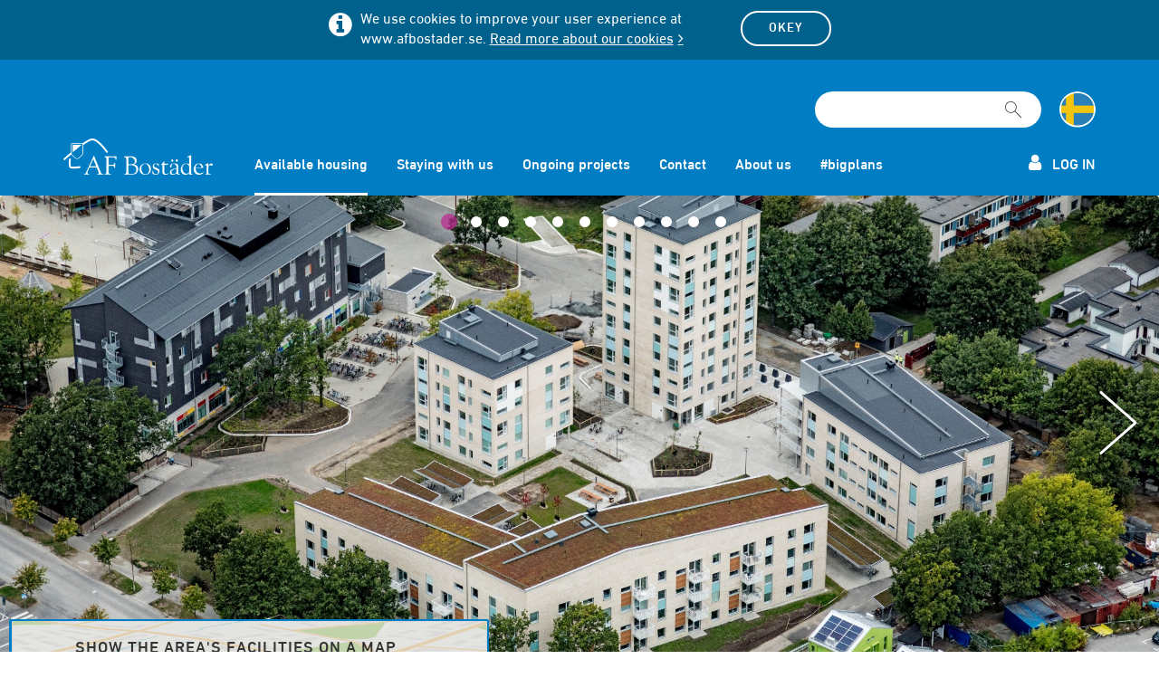

--- FILE ---
content_type: text/html; charset=utf-8
request_url: https://afbostader.se/en/available-housing/housing-areas/hippocampus/
body_size: 356725
content:



<!DOCTYPE html>
<!--[if lt IE 7]> <html class="no-js ie6" lang="sv"> <![endif]-->
<!--[if IE 7]>    <html class="no-js ie7" lang="sv"> <![endif]-->
<!--[if IE 8]>    <html class="no-js ie8" lang="sv"> <![endif]-->
<!--[if IE 9]>    <html class="ie9" lang="sv"> <![endif]-->
<!--[if gt IE 8]><!-->
<html class="no-js" lang="en">
<!--<![endif]-->




<head><title>
	Hippocampus - AF Bostäder
</title><link rel="shortcut icon" href="/Views/assets/img/favicon/favicon.ico" /><link rel="apple-touch-icon" sizes="57x57" href="/Views/assets/img/favicon/apple-touch-icon-57x57.png" /><link rel="apple-touch-icon" sizes="114x114" href="/Views/assets/img/favicon/apple-touch-icon-114x114.png" /><link rel="apple-touch-icon" sizes="72x72" href="/Views/assets/img/favicon/apple-touch-icon-72x72.png" /><link rel="apple-touch-icon" sizes="144x144" href="/Views/assets/img/favicon/apple-touch-icon-144x144.png" /><link rel="apple-touch-icon" sizes="60x60" href="/Views/assets/img/favicon/apple-touch-icon-60x60.png" /><link rel="apple-touch-icon" sizes="120x120" href="/Views/assets/img/favicon/apple-touch-icon-120x120.png" /><link rel="apple-touch-icon" sizes="76x76" href="/Views/assets/img/favicon/apple-touch-icon-76x76.png" /><link rel="apple-touch-icon" sizes="152x152" href="/Views/assets/img/favicon/apple-touch-icon-152x152.png" /><link rel="apple-touch-icon" sizes="180x180" href="/Views/assets/img/favicon/apple-touch-icon-180x180.png" /><meta name="apple-mobile-web-app-title" content="AF Bostäder" /><link rel="icon" type="image/png" href="/Views/assets/img/favicon/favicon-192x192.png" sizes="192x192" /><link rel="icon" type="image/png" href="/Views/assets/img/favicon/favicon-160x160.png" sizes="160x160" /><link rel="icon" type="image/png" href="/Views/assets/img/favicon/favicon-96x96.png" sizes="96x96" /><link rel="icon" type="image/png" href="/Views/assets/img/favicon/favicon-16x16.png" sizes="16x16" /><link rel="icon" type="image/png" href="/Views/assets/img/favicon/favicon-32x32.png" sizes="32x32" /><meta name="msapplication-TileColor" content="#0c79be" /><meta name="msapplication-TileImage" content="/Views/assets/img/favicon/mstile-144x144.png" /><meta name="msapplication-config" content="/Views/assets/img/favicon/browserconfig.xml" /><meta name="application-name" content="AF Bostäder" />

<script>
    var sessionTimeout = "20";

    function DisplaySessionTimeout() {
        sessionTimeout = sessionTimeout - 1;
        if (sessionTimeout >= 0) {
            window.setTimeout("DisplaySessionTimeout()", 60000);
        }
        else {
            clearCredentials();
        }
    }
</script>
<script>
    if (/*@cc_on!@*/false && document.documentMode === 10) {
        document.documentElement.className += ' ie10';
    }
</script>
<script>
    //Fix Windows phone
    if (navigator.userAgent.match(/IEMobile\/10\.0/)) {
        var msViewportStyle = document.createElement("style");
        msViewportStyle.appendChild(
            document.createTextNode(
                "@-ms-viewport{width:auto!important}"
            )
        );
        document.getElementsByTagName("head")[0].
            appendChild(msViewportStyle);
    }
</script>

<link href="/Views/assets/css/styles_part_1.css?v=107" rel="stylesheet" />
<link href="/Views/assets/css/styles_part_2.css?v=107" rel="stylesheet" />

<!--[if lte IE 9]>
  <script src="/Views/assets/js/ie.js"></script>
  <script src="/Views/assets/js/jquery-legacy.js"></script>
  <![endif]-->

<!--[if gt IE 9]><!-->
<script src="/Views/assets/js/jquery.js"></script>
<!--<![endif]-->

<script src="/Views/assets/js/modernizr.js"></script>



        <script type="text/javascript" src="/Views/assets/js/vizzit/vizzit.config.js"></script>
        <script type="text/javascript" src="/Views/assets/js/vizzit/vizzit.integration.js"></script>





<script>

    var quicksearch = {
        mobilesearchnohittext1: 'Your search on ',
        mobilesearchnohittext2: 'No match'
    }

    var afb = {
        conf403: 'false',
        redimoUrl: 'https://diremoapi.afbostader.se/redimo/rest/',
        aptusUrl: 'https://aptusbookingservice.afbostader.se/bookingservice.svc/',
        aptusNoBookings: 'You do not have any bookings. ',
        aptusCancel: 'Cancel',
        mockUrl: 'http://redimoapi.apiary-mock.com/afbtl/rest/',
        ticket: '',
        selectedLanguage: 'en',
        autoHide: '20000',
        queueStatusToss: 'Lottery underway',
        btnpdfshowcontract: 'Show contract',
        validatemsgdescription: 'Please enter what type of pet',
        selectallareas: 'All addresses',
        aptusgroupdescriptions: 'Tvättmaskin, Tvättstuga, Plats, Bastu, Maskin, Laundry room, Laundry machine, Washing machine, Laundrymachine, Place, Sauna, Laundryroom, Machine, Pingisrum, Table tennis room',
        aptusBookText: 'Book',
        aptusBookedText:'Booked',
        aptusUnitText: 'Unit',
        messages: {
            'close': 'Close',
            'error': {
                '204': 'You do not have any fault reports. ',
                '400': 'Something went wrong, please try later. ',
                '403': 'You are not allowed to do this. ',
                '500': 'The system is not available right now. '
            },
            'success': {
                '200': 'Lyckat'
            }
        },
        reasons: {
            'reason_1': 'Study at another university/college',
            'reason_4': 'Child for parental leave',
            'reason_5': 'Other reasons'
        },
        paymentPeriods: {
            'Ombyggd till bostad': 'Converted to housing',
            'Tiomånadershyra': '10 months rent',
            'Internt AFB': 'Internal for AF Bostäder',
            'Lokal riven': 'The sites has been demolished',
            'Kvartal': 'Quarter',
            'Student': 'Student',
            'Halvår': '6 months rent',
            'Månad': 'Month',
            'År': 'Year',
            '12': '12 months rent',
            '9': '9 months rent'
        },
        reportdescription: {
            'newstatus': 'New',
            'noaction': 'No action',
            'notaction': 'No action',
            'action': 'Fixed'
        },
        semesters: {
            'ht': 'Autumn',
            'vt': 'Spring'
        }
    };
</script>

<meta charset="utf-8" />
<meta http-equiv="X-UA-Compatible" content="IE=edge" />
<meta name="viewport" content="width=device-width, initial-scale=1" />


<meta http-equiv="Content-Language" content="en" /><meta name="description" content="Student housing area on Kämnärsvägen in northern Lund, Sweden. The area, which was inaugurated in 2021, consists of 137 student housing." /></head>
<body ontouchstart="" data-debug="false">
    
    
    <form method="post" action="/en/available-housing/housing-areas/hippocampus/" id="form1">
<div class="aspNetHidden">
<input type="hidden" name="__EVENTTARGET" id="__EVENTTARGET" value="" />
<input type="hidden" name="__EVENTARGUMENT" id="__EVENTARGUMENT" value="" />
<input type="hidden" name="__VIEWSTATE" id="__VIEWSTATE" value="/wEPDwUJMjQ5MzY2ODY2ZBgBBR5fX0NvbnRyb2xzUmVxdWlyZVBvc3RCYWNrS2V5X18WAgUmY3RsMDAkY3RsMjUkTG9naW5Db250cm9sJGNoa1JlbWVtYmVyTWUFJmN0bDAwJGN0bDI5JExvZ2luQ29udHJvbCRjaGtSZW1lbWJlck1l34bf3pTN7HEjQ/TKtvbE2tQuOPp8zJsIxroS6isE6OM=" />
</div>

<script type="text/javascript">
//<![CDATA[
var theForm = document.forms['form1'];
if (!theForm) {
    theForm = document.form1;
}
function __doPostBack(eventTarget, eventArgument) {
    if (!theForm.onsubmit || (theForm.onsubmit() != false)) {
        theForm.__EVENTTARGET.value = eventTarget;
        theForm.__EVENTARGUMENT.value = eventArgument;
        theForm.submit();
    }
}
//]]>
</script>


<script src="/WebResource.axd?d=tTeolX320xz-zAPD3gKu8i0yDfoPVAjL5k41KCHphX0z0So_zks_NDv3SI0REQFR7KPsChxJAsSalmAvViXWzj09vAheizDiM1i_89pf_O01&amp;t=638901843720898773" type="text/javascript"></script>


<script src="/ScriptResource.axd?d=ImjRU4ZEbBk9QCWbY3-iZ_bD8RhlACM2vEICdald-aCDZfbk4zkjJKTBIrpIIrXKJ8kIhC34n4NeWR3UrKgsx2fXPxlAeJOBWu5IbaQAVLW_hp7Oy6pTlKZI2PY1NUNfte0Fxj_lPU6CPJmudGJk7BX9XgZfsUny5KPOdtwL7kM1&amp;t=32e5dfca" type="text/javascript"></script>
<script src="/ScriptResource.axd?d=9GNN6o90E_D8uCoWMBJQDS42WEBaHw1FHB-CmWpPXJb7vTx90feqmN_GMZLXkRLwyxzI7pT9QXTXXHjcPW0kSHXnKOepJ2mxlxszVOzmh2bhrnrvbJypzAVSQhQXxv_6-1bTn5H_tbGwuASiruiLHnuRzSXJ1Nge_UF1xrvAitbs1wDgTwBadYpzvRQJMQ890&amp;t=32e5dfca" type="text/javascript"></script>
<div class="aspNetHidden">

	<input type="hidden" name="__VIEWSTATEGENERATOR" id="__VIEWSTATEGENERATOR" value="E6BB81A4" />
	<input type="hidden" name="__EVENTVALIDATION" id="__EVENTVALIDATION" value="/wEdAAwII0HQPgZcg/2vnEjr/UlhzEHg9XOOFTnaRtup/xN2H9zfwMl9EJOElzCIu+jVJcNexydOMEOC3vxuYK/isGajffL4wvHcA8wDB9JCE0Dlxt0Bx0snz+eAxawA+B7rJmaqh4CFgckOjI3+8lIGmcRXgBKFdOsEIcs0nlYwFTfYc1ZA0XjABxVFI7uJutt2Io+xXxdkTh3DRDBznH5YqwmCTy+YXLFP1ReFt07ABaFBD7Owkpln17nCtQ6PDLIMK1MD5or2/0HI2KfxCBDdRxI8iTBS/0fthidNGVRK1khfMA==" />
</div>
        <input type="hidden" id="hidRedimoUrl" value="" />
        <div class="cookie-bar is-hidden">
            <div class="container">
                <div class="row">
                    <div class="col-md-6 col-md-offset-3">
                        <button class="btn btn-white-outline btn-xs cookieclose" type="button" data-expires="365">Okey</button>
                        <i class="infoicon fa fa-info-circle" aria-hidden="true"></i>
                        <p>
                            We use cookies to improve your user experience at www.afbostader.se.
                            <a href="/en/about-us/about-the-website/cookies/" title="Read more about our cookies">Read more about our cookies</a>
                        </p>
                    </div>
                </div>
            </div>
        </div>
        <div class="skip-content">
            <a href="#content" tabindex="1" aria-label="Skip to content">Skip to content</a>
            <a href="#main-navigation" tabindex="2" aria-label="Skip to navigation">Skip to navigation</a>
        </div>
        
<script>
    function clearCredentials() {
    	$.removeCookie('JSESSIONID', { path: '/' });
    	$.removeCookie('redimoUserCookie', { path: '/' });
    	//$cookieStore.remove('authenticationInfo');
    	//delete $rootScope.authenticationInfo;
    	//delete $http.defaults.headers.common.Authorization;
    };
</script>

<div class="top-bar hidden-md hidden-lg hidden-print" id="top-bar">
    <a href="#toggle-sidebar" class="toggle-sidebar" id="toggle-sidebar" aria-label="Open menu">
        <span class="sr-only">Menu</span>
        <svg class="shape shape-menu">
            <use xlink:href="/Views/assets/img/svg-defs.svg#shape-menu"></use></svg>
    </a>
    <a href="/en/" class="afbostader-logo">
        <img src="/Views/assets/img/afbostaderlogowhite.png" alt="AF Bostäder Logotyp" />
    </a>
    <a href="#" class="home-link collapsed" data-toggle="collapse" data-target="#login-mobile">
        <svg class="shape shape-user">
            <use xlink:href="/Views/assets/img/svg-defs.svg#shape-user"></use></svg>
    </a>
    <table id="ctl25_LoginControl" cellspacing="0" cellpadding="0" EnableAjaxLogin="true" style="border-collapse:collapse;">
	<tr>
		<td>
            <div id="login-mobile" class="collapse login-mobile-content">
                <div class="login-mobile">
                    <!--Login with errortext-->
                    <div class="mobile-login">
                        <h2>
                            Log in to your profile</h2>
                        <!--Errormessage-->
                        
                        <!--/Errormessage-->
                        <div class="form-group username">
                            <label for="ctl25_LoginControl_UserName" id="ctl25_LoginControl_Label1">Email</label>
                            <input name="ctl00$ctl25$LoginControl$UserName" type="text" id="ctl25_LoginControl_UserName" class="form-control" Placeholder="Email" />
                        </div>
                        <div class="form-group password">
                            <label for="ctl25_LoginControl_Password" id="ctl25_LoginControl_Label2">Password</label>
                            <input name="ctl00$ctl25$LoginControl$Password" id="ctl25_LoginControl_Password" class="form-control" type="password" autocomplete="off" Placeholder="Password" />
                        </div>
                        <div class="form-group">
                           <div class="checkbox">
                                <label for="ctl25_LoginControl_chkRememberMe">
                                    <input name="ctl00$ctl25$LoginControl$chkRememberMe" type="checkbox" id="ctl25_LoginControl_chkRememberMe" title="Remember me" />Remember me
                                </label>
                            </div>
                        </div>
                        <div class="form-group buttons">
                            <div class="row">
                                <div class="col-xs-6">
                                    <input type="submit" name="ctl00$ctl25$LoginControl$btnLogIn" value="Log in" id="ctl25_LoginControl_btnLogIn" class="btn btn-white" />
                                </div>
                                <div class="col-xs-6">
                                    <a class="forgot-pwd" href="#">
                                        Forgot password?</a>
                                </div>
                            </div>
                            <a href="/en/stay-with-us/need-a-student-housing/searching-for-a-student-housing/" id="ctl25_LoginControl_hrefRegister" class="btn btn-white-outline">Register</a>

                        </div>
                    </div>
                    <!--/Login with errortext-->

                    <!--Forgot password-->
                    <div class="password-mobile hidden">
                        <h2>
                            Forgot the password?</h2>
                        <div class="info-text">
                            If you have forgotten your password, we can restore it for you. Please enter your email address below and we will send you a link for restoration to your email. The link is valid for 5 minutes. 
                        </div>
                        <div class="form-group email">
                            <label for="email_reset_mobile">
                                Email</label>
                            <input class="form-control" placeholder="E-postadress" id="email_reset_mobile" maxlength="100" />
                        </div>
                        <div class="form-group buttons">
                            <button type="button" id="forgot-password-mobile" class="btn btn-white">
                                Reset your password</button>
                            <button type="button" class="btn btn-white-outline cancel" data-toggle="collapse" data-target="#login-mobile" aria-expanded="true">
                                Cancel</button>
                        </div>

                    </div>
                    <!--/Forgot password-->
                    <!--Sent password-->
                    <div class="password-mobile-sent hidden">
                        <h2>
                            Your password has been sent. </h2>
                        <div class="info-text">
                            Thank you! We have sent you an e-mail with more information. 
                        </div>
                        <div class="form-group buttons">
                            <a href="#" id="submit_reset" class="btn btn-white-outline">
                                OK</a>
                        </div>
                    </div>
                    <!--/Sent password-->
                    <!--Sent password fail-->
                    <div class="password-mobile-sent-fail hidden">
                        <h2>
                            Wrong!</h2>
                        <div class="info-text">
                            Your password could not be reset
                        </div>
                        <div class="form-group buttons">
                            <a href="#" id="submit_reset_fail" class="btn btn-white">
                                Please try again</a>
                            <button type="button" class="btn btn-white-outline cancel" data-toggle="collapse" data-target="#login-mobile" aria-expanded="true">
                                [Missing text '/loginmodalascx/buttoncancel' for 'English']</button>
                        </div>
                    </div>
                    <!--/Sent password fail-->
                </div>

                <!--Profile/logout mobile-->
                <div class="profile-mobile hidden">
                    <div class="mobile-body">
                        <div class="row icons">
                            
                            <div class="col-xs-6">
                                <a onclick="clearCredentials();" id="ctl25_LoginControl_hrefLogout" href="javascript:__doPostBack(&#39;ctl00$ctl25$LoginControl$hrefLogout&#39;,&#39;&#39;)">
                                    <svg class="shape shape-log-out">
                                        <use xlink:href="/Views/assets/img/svg-defs.svg#shape-log-out-1"></use></svg>
                                    <span>Log out</span>
                                </a>
                            </div>
                        </div>
                    </div>
                </div>

                <!--/Profile/logout mobile-->

                <div class="close-mobile-login">
                    <div class="circlebg" data-toggle="collapse" data-target="#login-mobile">
                        <svg class="shape shape-arrow-up">
                            <use xlink:href="/Views/assets/img/svg-defs.svg#shape-arrow-up"></use></svg>
                    </div>
                </div>
            </div>
        </td>
	</tr>
</table>

    <a href="#toggle-searchbar" class="toggle-searchbar" id="toggle-searchbar" title="Search">
        <span class="sr-only">Magnifier</span>
        <svg class="shape shape-magnifier">
            <use xlink:href="/Views/assets/img/svg-defs.svg#shape-magnifier"></use></svg>
    </a>
</div>

        <!-- SECTION HEADER -->
        

<script>
	function clearCredentials() {
		$.removeCookie('JSESSIONID', { path: '/' });
		$.removeCookie('redimoUserCookie', { path: '/' });
		//$cookieStore.remove('authenticationInfo');
		//delete $rootScope.authenticationInfo;
		//delete $http.defaults.headers.common.Authorization;
	};
</script>

<input name="ctl00$ctl26$hidSearchUrl" type="hidden" id="hidSearchUrl" value="https://afbostader.se/en/search/" />
<input type="hidden" id="hidModalLabel" value="Are you sure you want to cancel your booking?" />
<input type="hidden" id="hidModalSubmitButton" value="Yes, cancel booking" />
<header>
	<section class="header hidden-print hidden-xs hidden-sm" id="header">
		<div class="container">
			<div class="row">
				<div class="navbar navbar-default">
					<div class="col-md-2">
						<a href="/en/">
							<img class="img-responsive logotype" src="/Views/assets/img/logo.png" alt="AF Bostäder" />
						</a>
					</div>
					<div style="height:0px; overflow:hidden; "> 
					  <!-- Bug fix för autocomplete i Chrome -->
					  <label for="fake_username">Username</label> <input type="text" name="fake_chrome_username" id="fake_username" tabindex="-1" />
					  <label for="fake_password">Password</label> <input type="password" name="fake_chrome_password" id="fake_password" tabindex="-1" />
					</div>
					<div class="col-md-10 navigation-container">
						<div class="row">
							<div class="col-xs-12">
								<div class="top-buttons pull-right clearfix">									
									<div class="quick-search clearfix hidden-xs">
										<div class="circlebg">
											<input id="search-box" aria-label="Search field" type="search" class="search-box focus" name="q" autocomplete="off" />
											<label for="search-box">
												<span class="sr-only">[Missing text '/searchpagetemplate/search' for 'English']</span>
												<a href="#" aria-label="[Missing text &#39;/searchpagetemplate/search&#39; for &#39;English&#39;]">
												<svg class="shape shape-magnifier">
													<use xlink:href="/Views/assets/img/svg-defs.svg#shape-magnifier"></use></svg></a></label>
										</div>
									</div>
									
									
									<a href="/lediga-bostader/bostadsomraden/hippocampus/" class='btn language lang-se-off' aria-label="Change language to Swedish"><span class="sr-only">Change language to Swedish</span></a>
									
								</div>
							</div>
						</div>
						<div class="row">
							<div class="col-xs-12">
								
<nav class="main-navigation hidden-xs hidden-sm" id="main-navigation" role="navigation" aria-label="Main menu" style="position: absolute;">
    <ul class="clearfix">
        
                <li class="selected">
                    <a id='link-2' href='/en/available-housing/'>Available housing</a>
                </li>
            
                    <li>
                        <a id='link-3' href='/en/stay-with-us/'>Staying with us</a>
                    </li>
            
                    <li>
                        <a id='link-4' href='/en/projects/'>Ongoing projects</a>
                    </li>
            
                    <li>
                        <a id='link-5' href='/en/contact-us/'>Contact</a>
                    </li>
            
                    <li>
                        <a id='link-6' href='/en/about-us/'>About us</a>
                    </li>
            
                    <li>
                        <a id='link-7' href='/en/bigplans/'>#bigplans</a>
                    </li>
            
    </ul>
</nav>


								<div class="top-buttons-bottom  pull-right clearfix">
									
									<a href="#" data-toggle="modal" data-target="#modalLogin"><i class="fa fa-user" aria-hidden="true"></i>
										Log in</a>
									
									<input type="hidden" id="hidUserId" value="" />
								</div>
							</div>
						</div>
					</div>
				</div>
			</div>
		</div>
	</section>
</header>

      
        

<div class="snap-drawers hidden-print hidden-md hidden-lg">
    <div class="sidebar snap-drawer snap-drawer-left" id="sidebar">
        <div class="snap-nav-header">
            <a href="#" class="close-menu" id="close-left"><i class="fa fa-times fa-fw"></i>Close menu</a>
        </div>
        <div class="scrollcontent">
            <ul class="mobile-navigation-list">

                
                        
                    
                        <li class="topnode    "><a href="/en/housing-application/"><i class="emptyIcon"></i><span>Housing application</span></a>
                    
                        </li>
                    
                        <li class="topnode  haschildren   expanded"><a href="/en/available-housing/"><i class="fa fa-plus fa-fw mobile-navigation-icon"></i><span>Available housing</span></a>
                    
                        <ul>
                    
                        <li class=" haschildren   expanded"><a href="/en/available-housing/housing-areas/"><i class="fa fa-plus fa-fw mobile-navigation-icon"></i><span>Housing areas</span></a>
                    
                        <ul>
                    
                        <li class="   "><a href="/en/available-housing/housing-areas/bokompakt/"><i class="emptyIcon"></i><span>Bokompakt</span></a>
                    
                        </li>
                    
                        <li class="   "><a href="/en/available-housing/housing-areas/dammhagen/"><i class="emptyIcon"></i><span>Dammhagen</span></a>
                    
                        </li>
                    
                        <li class="   "><a href="/en/available-housing/housing-areas/delphi/"><i class="emptyIcon"></i><span>Delphi</span></a>
                    
                        </li>
                    
                        <li class="   "><a href="/en/available-housing/housing-areas/gylleholm/"><i class="emptyIcon"></i><span>Gylleholm</span></a>
                    
                        </li>
                    
                        <li class="  selected "><a href="/en/available-housing/housing-areas/hippocampus/"><i class="emptyIcon"></i><span>Hippocampus</span></a>
                    
                        </li>
                    
                        <li class="   "><a href="/en/available-housing/housing-areas/klosterangen/"><i class="emptyIcon"></i><span>Klosterängen</span></a>
                    
                        </li>
                    
                        <li class="   "><a href="/en/available-housing/housing-areas/kamnarsratten/"><i class="emptyIcon"></i><span>Kämnärsrätten</span></a>
                    
                        </li>
                    
                        <li class="   "><a href="/en/available-housing/housing-areas/magasinet/"><i class="emptyIcon"></i><span>Magasinet</span></a>
                    
                        </li>
                    
                        <li class="   "><a href="/en/available-housing/housing-areas/marathon/"><i class="emptyIcon"></i><span>Marathon</span></a>
                    
                        </li>
                    
                        <li class="   "><a href="/en/available-housing/housing-areas/parentesen/"><i class="emptyIcon"></i><span>Parentesen</span></a>
                    
                        </li>
                    
                        <li class="   "><a href="/en/available-housing/housing-areas/park/"><i class="emptyIcon"></i><span>Park</span></a>
                    
                        </li>
                    
                        <li class="   "><a href="/en/available-housing/housing-areas/pireus/"><i class="emptyIcon"></i><span>Pireus</span></a>
                    
                        </li>
                    
                        <li class="   "><a href="/en/available-housing/housing-areas/proto/"><i class="emptyIcon"></i><span>Proto</span></a>
                    
                        </li>
                    
                        <li class="   "><a href="/en/available-housing/housing-areas/rhodos/"><i class="emptyIcon"></i><span>Rhodos</span></a>
                    
                        </li>
                    
                        <li class="   "><a href="/en/available-housing/housing-areas/sagoeken/"><i class="emptyIcon"></i><span>Sagoeken</span></a>
                    
                        </li>
                    
                        <li class="   "><a href="/en/available-housing/housing-areas/sparta/"><i class="emptyIcon"></i><span>Sparta</span></a>
                    
                        </li>
                    
                        <li class="   "><a href="/en/available-housing/housing-areas/studentlyckan/"><i class="emptyIcon"></i><span>Studentlyckan</span></a>
                    
                        </li>
                    
                        <li class="   "><a href="/en/available-housing/housing-areas/tomegapsgarden/"><i class="emptyIcon"></i><span>Tomegapsgården</span></a>
                    
                        </li>
                    
                        <li class="   "><a href="/en/available-housing/housing-areas/ulrikedal/"><i class="emptyIcon"></i><span>Ulrikedal</span></a>
                    
                        </li>
                    
                        <li class="   "><a href="/en/available-housing/housing-areas/vegalyckan/"><i class="emptyIcon"></i><span>Vegalyckan</span></a>
                    
                        </li>
                    
                        <li class="   "><a href="/en/available-housing/housing-areas/vildanden/"><i class="emptyIcon"></i><span>Vildanden</span></a>
                    
                        </li>
                    
                        </ul>
                    
                        </li>
                    
                        </ul>
                    
                        </li>
                    
                        <li class="topnode  haschildren  "><a href="/en/stay-with-us/"><i class="fa fa-plus fa-fw mobile-navigation-icon"></i><span>Staying with us</span></a>
                    
                        <ul>
                    
                        <li class=" haschildren  "><a href="/en/stay-with-us/need-a-student-housing/"><i class="fa fa-plus fa-fw mobile-navigation-icon"></i><span>Search for student housing</span></a>
                    
                        <ul>
                    
                        <li class="   "><a href="/en/stay-with-us/need-a-student-housing/booking-system/"><i class="emptyIcon"></i><span>Booking system</span></a>
                    
                        </li>
                    
                        <li class="   "><a href="/en/available-housing/housing-areas/"><i class="emptyIcon"></i><span>Our housing areas</span></a>
                    
                        </li>
                    
                        <li class="   "><a href="/en/stay-with-us/need-a-student-housing/storage/"><i class="emptyIcon"></i><span>Storage</span></a>
                    
                        </li>
                    
                        <li class="   "><a href="/en/stay-with-us/need-a-student-housing/student-dorm/"><i class="emptyIcon"></i><span>Student dorm</span></a>
                    
                        </li>
                    
                        <li class="   "><a href="/en/stay-with-us/need-a-student-housing/queue-times/"><i class="emptyIcon"></i><span>Queue times</span></a>
                    
                        </li>
                    
                        <li class="   "><a href="/en/stay-with-us/need-a-student-housing/furniture/"><i class="emptyIcon"></i><span>Furniture</span></a>
                    
                        </li>
                    
                        <li class="   "><a href="/en/stay-with-us/need-a-student-housing/novisch/"><i class="emptyIcon"></i><span>Novisch</span></a>
                    
                        </li>
                    
                        <li class="   "><a href="/en/stay-with-us/need-a-student-housing/searching-for-a-student-housing/"><i class="emptyIcon"></i><span>Search student housing</span></a>
                    
                        </li>
                    
                        <li class="   "><a href="/en/stay-with-us/need-a-student-housing/accessibility/"><i class="emptyIcon"></i><span>Accessibility</span></a>
                    
                        </li>
                    
                        </ul>
                    
                        </li>
                    
                        <li class=" haschildren  "><a href="/en/stay-with-us/accommodation-information/"><i class="fa fa-plus fa-fw mobile-navigation-icon"></i><span>Accommodation information</span></a>
                    
                        <ul>
                    
                        <li class=" haschildren  "><a href="/en/stay-with-us/accommodation-information/waste-sorting/"><i class="fa fa-plus fa-fw mobile-navigation-icon"></i><span>Waste sorting</span></a>
                    
                        <ul>
                    
                        <li class="   "><a href="/en/stay-with-us/accommodation-information/waste-sorting/food-waste/"><i class="emptyIcon"></i><span>Food waste</span></a>
                    
                        </li>
                    
                        <li class="   "><a href="/en/stay-with-us/accommodation-information/waste-sorting/cooking-fat/"><i class="emptyIcon"></i><span>Cooking fat</span></a>
                    
                        </li>
                    
                        <li class="   "><a href="/en/stay-with-us/accommodation-information/waste-sorting/bulky-waste/"><i class="emptyIcon"></i><span>Bulky waste and exchange shelf</span></a>
                    
                        </li>
                    
                        <li class="   "><a href="/en/stay-with-us/accommodation-information/waste-sorting/textiles/"><i class="emptyIcon"></i><span>Clothes and textiles</span></a>
                    
                        </li>
                    
                        <li class="   "><a href="/en/stay-with-us/accommodation-information/waste-sorting/plastic-cardboard-metal-glass-newspapers-and-residual-waste/"><i class="emptyIcon"></i><span>Plastic, cardboard, metal, glass, newspapers, and residual waste</span></a>
                    
                        </li>
                    
                        </ul>
                    
                        </li>
                    
                        <li class=" haschildren  "><a href="/en/stay-with-us/accommodation-information/sauna/"><i class="fa fa-plus fa-fw mobile-navigation-icon"></i><span>Sauna</span></a>
                    
                        <ul>
                    
                        <li class="   "><a href="/en/stay-with-us/accommodation-information/sauna/sauna-parentesen/"><i class="emptyIcon"></i><span>Sauna Parentesen</span></a>
                    
                        </li>
                    
                        <li class="   "><a href="/en/stay-with-us/accommodation-information/sauna/sauna-studentlyckan/"><i class="emptyIcon"></i><span>Sauna Studentlyckan</span></a>
                    
                        </li>
                    
                        <li class="   "><a href="/en/stay-with-us/accommodation-information/sauna/sauna-tomegapsgarden/"><i class="emptyIcon"></i><span>Sauna Tomegapsgården</span></a>
                    
                        </li>
                    
                        <li class="   "><a href="/en/stay-with-us/accommodation-information/sauna/sauna-ulrikedal/"><i class="emptyIcon"></i><span>Sauna Ulrikedal</span></a>
                    
                        </li>
                    
                        <li class="   "><a href="/en/stay-with-us/accommodation-information/sauna/sauna-vildanden/"><i class="emptyIcon"></i><span>Sauna Vildanden</span></a>
                    
                        </li>
                    
                        </ul>
                    
                        </li>
                    
                        <li class="   "><a href="/en/stay-with-us/accommodation-information/biotopia/"><i class="emptyIcon"></i><span>Biotopia</span></a>
                    
                        </li>
                    
                        <li class=" haschildren  "><a href="/en/stay-with-us/accommodation-information/bo.nus/"><i class="fa fa-plus fa-fw mobile-navigation-icon"></i><span>bo.nus</span></a>
                    
                        <ul>
                    
                        <li class="   "><a href="/en/stay-with-us/accommodation-information/bo.nus/actic/"><i class="emptyIcon"></i><span>Actic</span></a>
                    
                        </li>
                    
                        <li class="   "><a href="/en/stay-with-us/accommodation-information/bo.nus/gerdahallen/"><i class="emptyIcon"></i><span>Gerdahallen</span></a>
                    
                        </li>
                    
                        <li class="   "><a href="/en/stay-with-us/accommodation-information/bo.nus/jysk/"><i class="emptyIcon"></i><span>Jysk</span></a>
                    
                        </li>
                    
                        <li class="   "><a href="/en/stay-with-us/accommodation-information/bo.nus/kino/"><i class="emptyIcon"></i><span>Kino</span></a>
                    
                        </li>
                    
                        <li class="   "><a href="/en/stay-with-us/accommodation-information/bo.nus/kontorab/"><i class="emptyIcon"></i><span>Kontorab</span></a>
                    
                        </li>
                    
                        <li class="   "><a href="/en/stay-with-us/accommodation-information/bo.nus/allente/"><i class="emptyIcon"></i><span>Allente</span></a>
                    
                        </li>
                    
                        </ul>
                    
                        </li>
                    
                        <li class="   "><a href="/en/stay-with-us/accommodation-information/caretaker/"><i class="emptyIcon"></i><span>Caretaker</span></a>
                    
                        </li>
                    
                        <li class=" haschildren  "><a href="/en/stay-with-us/accommodation-information/fire-safety/"><i class="fa fa-plus fa-fw mobile-navigation-icon"></i><span>Fire safety</span></a>
                    
                        </li>
                    
                        <li class="   "><a href="/en/stay-with-us/accommodation-information/broadband/"><i class="emptyIcon"></i><span>Broadband</span></a>
                    
                        </li>
                    
                        <li class="   "><a href="/en/stay-with-us/accommodation-information/bicycle-clearance/"><i class="emptyIcon"></i><span>Bicycle removal</span></a>
                    
                        </li>
                    
                        <li class="   "><a href="/en/stay-with-us/accommodation-information/energy-performance-certificate/"><i class="emptyIcon"></i><span>Energy performance certificate</span></a>
                    
                        </li>
                    
                        <li class="   "><a href="/en/stay-with-us/accommodation-information/energy-saving-tips/"><i class="emptyIcon"></i><span>Energy saving tips</span></a>
                    
                        </li>
                    
                        <li class="   "><a href="/en/stay-with-us/accommodation-information/house-rules/"><i class="emptyIcon"></i><span>House rules</span></a>
                    
                        </li>
                    
                        <li class=" haschildren  "><a href="/en/stay-with-us/accommodation-information/the-rent/"><i class="fa fa-plus fa-fw mobile-navigation-icon"></i><span>The rent</span></a>
                    
                        <ul>
                    
                        <li class="   "><a href="/en/stay-with-us/accommodation-information/the-rent/payment-methods/"><i class="emptyIcon"></i><span>Payment methods</span></a>
                    
                        </li>
                    
                        <li class="   "><a href="/en/stay-with-us/accommodation-information/the-rent/paying-from-a-foreign-bank/"><i class="emptyIcon"></i><span>Paying from a foreign bank</span></a>
                    
                        </li>
                    
                        <li class="   "><a href="/en/stay-with-us/accommodation-information/the-rent/deferment-of-the-rent/"><i class="emptyIcon"></i><span>Deferment of the rent</span></a>
                    
                        </li>
                    
                        <li class="   "><a href="/en/stay-with-us/accommodation-information/the-rent/late-payment-of-rent/"><i class="emptyIcon"></i><span>Late payment of rent</span></a>
                    
                        </li>
                    
                        <li class="   "><a href="/en/stay-with-us/accommodation-information/the-rent/payment-period/"><i class="emptyIcon"></i><span>Payment period</span></a>
                    
                        </li>
                    
                        <li class="   "><a href="/en/stay-with-us/accommodation-information/the-rent/how-the-rent-is-set/"><i class="emptyIcon"></i><span>How the rent is set</span></a>
                    
                        </li>
                    
                        <li class="   "><a href="/en/stay-with-us/accommodation-information/the-rent/rent-payment-reference/"><i class="emptyIcon"></i><span>Rent payment reference</span></a>
                    
                        </li>
                    
                        <li class="   "><a href="/en/stay-with-us/accommodation-information/the-rent/our-rents/"><i class="emptyIcon"></i><span>Our rents</span></a>
                    
                        </li>
                    
                        </ul>
                    
                        </li>
                    
                        <li class="   "><a href="/en/stay-with-us/accommodation-information/lodger/"><i class="emptyIcon"></i><span>Lodger</span></a>
                    
                        </li>
                    
                        <li class=" haschildren  "><a href="/en/stay-with-us/accommodation-information/art-in-our-housing-areas/"><i class="fa fa-plus fa-fw mobile-navigation-icon"></i><span>Art in our housing areas</span></a>
                    
                        <ul>
                    
                        <li class="   "><a href="/en/stay-with-us/accommodation-information/art-in-our-housing-areas/glass-mosaic-at-marathon/"><i class="emptyIcon"></i><span>Glass mosaic at Marathon</span></a>
                    
                        </li>
                    
                        <li class="   "><a href="/en/stay-with-us/accommodation-information/art-in-our-housing-areas/bronze-sculpture-at-ulrikedal/"><i class="emptyIcon"></i><span>Bronze sculpture at Ulrikedal</span></a>
                    
                        </li>
                    
                        <li class="   "><a href="/en/stay-with-us/accommodation-information/art-in-our-housing-areas/bronze-plaque-at-ulrikedal/"><i class="emptyIcon"></i><span>Bronze plaque at Ulrikedal</span></a>
                    
                        </li>
                    
                        <li class="   "><a href="/en/stay-with-us/accommodation-information/art-in-our-housing-areas/wall-relief-at-ulrikedal/"><i class="emptyIcon"></i><span>Wall relief at Ulrikedal</span></a>
                    
                        </li>
                    
                        <li class="   "><a href="/en/stay-with-us/accommodation-information/art-in-our-housing-areas/tapestry--at-magasinet/"><i class="emptyIcon"></i><span>Tapestry  at Magasinet</span></a>
                    
                        </li>
                    
                        <li class="   "><a href="/en/stay-with-us/accommodation-information/art-in-our-housing-areas/sculptures-at-sparta/"><i class="emptyIcon"></i><span>Sculptures at Sparta</span></a>
                    
                        </li>
                    
                        <li class="   "><a href="/en/stay-with-us/accommodation-information/art-in-our-housing-areas/starting-platforms-at-delphi/"><i class="emptyIcon"></i><span>Starting platforms at Delphi</span></a>
                    
                        </li>
                    
                        </ul>
                    
                        </li>
                    
                        <li class="   "><a href="/en/stay-with-us/accommodation-information/corridor-contact/"><i class="emptyIcon"></i><span>Corridor contact</span></a>
                    
                        </li>
                    
                        <li class="   "><a href="/en/stay-with-us/accommodation-information/the-nojd-studbo-customer-satisfaction-survey/"><i class="emptyIcon"></i><span>The Nöjd Studbo customer satisfaction survey</span></a>
                    
                        </li>
                    
                        <li class="   "><a href="/en/stay-with-us/accommodation-information/marathon-marathon/"><i class="emptyIcon"></i><span>Marathon marathon</span></a>
                    
                        </li>
                    
                        <li class="   "><a href="/en/stay-with-us/accommodation-information/parking/"><i class="emptyIcon"></i><span>Parking</span></a>
                    
                        </li>
                    
                        <li class="   "><a href="/en/stay-with-us/accommodation-information/pests/"><i class="emptyIcon"></i><span>Pests</span></a>
                    
                        </li>
                    
                        <li class=" haschildren  "><a href="/en/stay-with-us/accommodation-information/games-rooms/"><i class="fa fa-plus fa-fw mobile-navigation-icon"></i><span>Games rooms</span></a>
                    
                        <ul>
                    
                        <li class="   "><a href="/en/stay-with-us/accommodation-information/games-rooms/games-room-kamnarsratten/"><i class="emptyIcon"></i><span>Games room room Kämnärsrätten</span></a>
                    
                        </li>
                    
                        <li class="   "><a href="/en/stay-with-us/accommodation-information/games-rooms/games-room-parentesen/"><i class="emptyIcon"></i><span>Games room Parentesen</span></a>
                    
                        </li>
                    
                        <li class="   "><a href="/en/stay-with-us/accommodation-information/games-rooms/games-room-vildanden/"><i class="emptyIcon"></i><span>Games room Vildanden</span></a>
                    
                        </li>
                    
                        </ul>
                    
                        </li>
                    
                        <li class="   "><a href="/en/stay-with-us/accommodation-information/power-cut/"><i class="emptyIcon"></i><span>Power cut</span></a>
                    
                        </li>
                    
                        <li class=" haschildren  "><a href="/en/stay-with-us/accommodation-information/study-room/"><i class="fa fa-plus fa-fw mobile-navigation-icon"></i><span>Study room</span></a>
                    
                        <ul>
                    
                        <li class="   "><a href="/en/stay-with-us/accommodation-information/study-room/study-room-pireus/"><i class="emptyIcon"></i><span>Study rooms Pireus</span></a>
                    
                        </li>
                    
                        <li class="   "><a href="/en/stay-with-us/accommodation-information/study-room/study-room-ulrikedal/"><i class="emptyIcon"></i><span>Study room Ulrikedal</span></a>
                    
                        </li>
                    
                        <li class="   "><a href="/en/stay-with-us/accommodation-information/study-room/study-room-vildanden/"><i class="emptyIcon"></i><span>Study room Vildanden</span></a>
                    
                        </li>
                    
                        </ul>
                    
                        </li>
                    
                        <li class=" haschildren  "><a href="/en/stay-with-us/accommodation-information/cleaning-tips/"><i class="fa fa-plus fa-fw mobile-navigation-icon"></i><span>Cleaning tips</span></a>
                    
                        <ul>
                    
                        <li class=" haschildren  "><a href="/en/stay-with-us/accommodation-information/cleaning-tips/clean-the-kitchen/"><i class="fa fa-plus fa-fw mobile-navigation-icon"></i><span>Clean the kitchen</span></a>
                    
                        <ul>
                    
                        <li class="   "><a href="/en/stay-with-us/accommodation-information/cleaning-tips/clean-the-kitchen/clean-the-cooker/"><i class="emptyIcon"></i><span>Clean the cooker</span></a>
                    
                        </li>
                    
                        <li class="   "><a href="/en/stay-with-us/accommodation-information/cleaning-tips/clean-the-kitchen/clean-the-oven/"><i class="emptyIcon"></i><span>Clean the oven</span></a>
                    
                        </li>
                    
                        <li class="   "><a href="/en/stay-with-us/accommodation-information/cleaning-tips/clean-the-kitchen/clean-the-fan-filter/"><i class="emptyIcon"></i><span>Clean the fan filter</span></a>
                    
                        </li>
                    
                        <li class="   "><a href="/en/stay-with-us/accommodation-information/cleaning-tips/clean-the-kitchen/clear-the-water-trap/"><i class="emptyIcon"></i><span>Clear the water trap</span></a>
                    
                        </li>
                    
                        <li class="   "><a href="/en/stay-with-us/accommodation-information/cleaning-tips/clean-the-kitchen/defrost-the-freezer/"><i class="emptyIcon"></i><span>Defrost the freezer</span></a>
                    
                        </li>
                    
                        </ul>
                    
                        </li>
                    
                        <li class=" haschildren  "><a href="/en/stay-with-us/accommodation-information/cleaning-tips/clean-the-bathroom/"><i class="fa fa-plus fa-fw mobile-navigation-icon"></i><span>Clean the bathroom</span></a>
                    
                        <ul>
                    
                        <li class="   "><a href="/en/stay-with-us/accommodation-information/cleaning-tips/clean-the-bathroom/clean-the-washbasin/"><i class="emptyIcon"></i><span>Clean the washbasin</span></a>
                    
                        </li>
                    
                        <li class="   "><a href="/en/stay-with-us/accommodation-information/cleaning-tips/clean-the-bathroom/clear-the-water-trap/"><i class="emptyIcon"></i><span>Clear the water trap</span></a>
                    
                        </li>
                    
                        <li class="   "><a href="/en/stay-with-us/accommodation-information/cleaning-tips/clean-the-bathroom/clean-the-toilet/"><i class="emptyIcon"></i><span>Clean the toilet</span></a>
                    
                        </li>
                    
                        <li class="   "><a href="/en/stay-with-us/accommodation-information/cleaning-tips/clean-the-bathroom/fix-a-clogged-toilet/"><i class="emptyIcon"></i><span>Fix a clogged toilet</span></a>
                    
                        </li>
                    
                        <li class="   "><a href="/en/stay-with-us/accommodation-information/cleaning-tips/clean-the-bathroom/clean-the-shower/"><i class="emptyIcon"></i><span>Clean the shower</span></a>
                    
                        </li>
                    
                        <li class="   "><a href="/en/stay-with-us/accommodation-information/cleaning-tips/clean-the-bathroom/clean-the-floor-drain/"><i class="emptyIcon"></i><span>Clean the floor drain</span></a>
                    
                        </li>
                    
                        </ul>
                    
                        </li>
                    
                        <li class=" haschildren  "><a href="/en/stay-with-us/accommodation-information/cleaning-tips/corridor-cleaning/"><i class="fa fa-plus fa-fw mobile-navigation-icon"></i><span>Clean the corridor</span></a>
                    
                        <ul>
                    
                        <li class="   "><a href="/en/stay-with-us/accommodation-information/cleaning-tips/corridor-cleaning/weekly-cleaning-of-the-corridor/"><i class="emptyIcon"></i><span>Weekly cleaning of the corridor</span></a>
                    
                        </li>
                    
                        <li class="   "><a href="/en/stay-with-us/accommodation-information/cleaning-tips/corridor-cleaning/semester-cleaning-of-the-corridor/"><i class="emptyIcon"></i><span>Semester cleaning of the corridor</span></a>
                    
                        </li>
                    
                        <li class="   "><a href="/en/stay-with-us/accommodation-information/cleaning-tips/corridor-cleaning/cleaning-schedule-corridor/"><i class="emptyIcon"></i><span>Cleaning schedule corridor</span></a>
                    
                        </li>
                    
                        </ul>
                    
                        </li>
                    
                        <li class="   "><a href="/en/stay-with-us/accommodation-information/cleaning-tips/checklist-moving-out-cleaning/"><i class="emptyIcon"></i><span>Checklist moving out cleaning</span></a>
                    
                        </li>
                    
                        <li class=" haschildren  "><a href="/en/stay-with-us/accommodation-information/cleaning-tips/clean-sustainably-with-ekotipset/"><i class="fa fa-plus fa-fw mobile-navigation-icon"></i><span>Clean sustainably with Ekotipset</span></a>
                    
                        <ul>
                    
                        <li class="   "><a href="/en/stay-with-us/accommodation-information/cleaning-tips/clean-sustainably-with-ekotipset/clean-your-microwave-with-the-miracle-solution/"><i class="emptyIcon"></i><span>Clean your microwave with the miracle solution</span></a>
                    
                        </li>
                    
                        <li class="   "><a href="/en/stay-with-us/accommodation-information/cleaning-tips/clean-sustainably-with-ekotipset/clean-baking-sheets-with-sugar-cubes/"><i class="emptyIcon"></i><span>Clean baking sheets with sugar cubes</span></a>
                    
                        </li>
                    
                        <li class="   "><a href="/en/stay-with-us/accommodation-information/cleaning-tips/clean-sustainably-with-ekotipset/white-shoe-soles-with-bicarbonate-paste/"><i class="emptyIcon"></i><span>White shoe soles with bicarbonate paste</span></a>
                    
                        </li>
                    
                        </ul>
                    
                        </li>
                    
                        </ul>
                    
                        </li>
                    
                        <li class=" haschildren  "><a href="/en/stay-with-us/accommodation-information/laundry/"><i class="fa fa-plus fa-fw mobile-navigation-icon"></i><span>Laundry</span></a>
                    
                        <ul>
                    
                        <li class="   "><a href="/en/stay-with-us/accommodation-information/laundry/laundry-booking-information/"><i class="emptyIcon"></i><span>Booking information</span></a>
                    
                        </li>
                    
                        </ul>
                    
                        </li>
                    
                        <li class="   "><a href="/en/stay-with-us/accommodation-information/heating/"><i class="emptyIcon"></i><span>Heating</span></a>
                    
                        </li>
                    
                        <li class="   "><a href="/en/stay-with-us/accommodation-information/ventilation/"><i class="emptyIcon"></i><span>Ventilation</span></a>
                    
                        </li>
                    
                        </ul>
                    
                        </li>
                    
                        <li class=" haschildren  "><a href="/en/stay-with-us/housing-list-and-rental-conditions/"><i class="fa fa-plus fa-fw mobile-navigation-icon"></i><span>Housing list and rental conditions</span></a>
                    
                        <ul>
                    
                        <li class=" haschildren  "><a href="/en/stay-with-us/housing-list-and-rental-conditions/sub-letting/"><i class="fa fa-plus fa-fw mobile-navigation-icon"></i><span>Sub-letting</span></a>
                    
                        <ul>
                    
                        <li class="   "><a href="/en/stay-with-us/housing-list-and-rental-conditions/sub-letting/complete-rules-for-sub-letting/"><i class="emptyIcon"></i><span>Complete rules</span></a>
                    
                        </li>
                    
                        <li class="   "><a href="/en/stay-with-us/housing-list-and-rental-conditions/sub-letting/sub-tenant/"><i class="emptyIcon"></i><span>Sub-tenant</span></a>
                    
                        </li>
                    
                        </ul>
                    
                        </li>
                    
                        <li class="   "><a href="/en/stay-with-us/housing-list-and-rental-conditions/residence-limit/"><i class="emptyIcon"></i><span>Residence limit</span></a>
                    
                        </li>
                    
                        <li class=" haschildren  "><a href="/en/stay-with-us/housing-list-and-rental-conditions/housing-board/"><i class="fa fa-plus fa-fw mobile-navigation-icon"></i><span>Housing Board</span></a>
                    
                        <ul>
                    
                        <li class="   "><a href="/en/stay-with-us/housing-list-and-rental-conditions/housing-board/application/"><i class="emptyIcon"></i><span>Application</span></a>
                    
                        </li>
                    
                        </ul>
                    
                        </li>
                    
                        <li class="   "><a href="/en/stay-with-us/housing-list-and-rental-conditions/registration-in-the-population-register/"><i class="emptyIcon"></i><span>Registration in the population register</span></a>
                    
                        </li>
                    
                        <li class="   "><a href="/en/stay-with-us/housing-list-and-rental-conditions/housing-list-and-rental-conditions/"><i class="emptyIcon"></i><span>Housing list and rental conditions</span></a>
                    
                        </li>
                    
                        <li class="   "><a href="/en/stay-with-us/housing-list-and-rental-conditions/membership-requirement/"><i class="emptyIcon"></i><span>Membership requirement</span></a>
                    
                        </li>
                    
                        <li class="   "><a href="/en/stay-with-us/housing-list-and-rental-conditions/study-requirement/"><i class="emptyIcon"></i><span>Study requirement</span></a>
                    
                        </li>
                    
                        <li class=" haschildren  "><a href="/en/stay-with-us/housing-list-and-rental-conditions/exemption-from-the-study-and-membership-requirements/"><i class="fa fa-plus fa-fw mobile-navigation-icon"></i><span>Exemption from the study and membership requirements</span></a>
                    
                        <ul>
                    
                        <li class="   "><a href="/en/stay-with-us/housing-list-and-rental-conditions/exemption-from-the-study-and-membership-requirements/complete-rules/"><i class="emptyIcon"></i><span>Complete rules</span></a>
                    
                        </li>
                    
                        </ul>
                    
                        </li>
                    
                        <li class="   "><a href="/en/stay-with-us/housing-list-and-rental-conditions/compulsory-military-service/"><i class="emptyIcon"></i><span>Compulsory military service</span></a>
                    
                        </li>
                    
                        <li class="   "><a href="/en/stay-with-us/housing-list-and-rental-conditions/age-limit/"><i class="emptyIcon"></i><span>Age limit</span></a>
                    
                        </li>
                    
                        <li class="   "><a href="/en/stay-with-us/housing-list-and-rental-conditions/transfer-contract/"><i class="emptyIcon"></i><span>Transfer contract</span></a>
                    
                        </li>
                    
                        </ul>
                    
                        </li>
                    
                        <li class="   "><a href="/en/stay-with-us/move-in/"><i class="emptyIcon"></i><span>Move in</span></a>
                    
                        </li>
                    
                        <li class="   "><a href="/en/stay-with-us/move-out/"><i class="emptyIcon"></i><span>Move out</span></a>
                    
                        </li>
                    
                        <li class=" haschildren  "><a href="/en/stay-with-us/help-when-you-are-not-feeling-well/"><i class="fa fa-plus fa-fw mobile-navigation-icon"></i><span>Help! When you are not feeling well</span></a>
                    
                        <ul>
                    
                        <li class="   "><a href="/en/stay-with-us/help-when-you-are-not-feeling-well/mental-health-problems/"><i class="emptyIcon"></i><span>Mental health problems</span></a>
                    
                        </li>
                    
                        <li class="   "><a href="/en/stay-with-us/help-when-you-are-not-feeling-well/alcohol-and-drugs/"><i class="emptyIcon"></i><span>Alcohol and drugs</span></a>
                    
                        </li>
                    
                        <li class="   "><a href="/en/stay-with-us/help-when-you-are-not-feeling-well/eating-disorders/"><i class="emptyIcon"></i><span>Eating disorders</span></a>
                    
                        </li>
                    
                        </ul>
                    
                        </li>
                    
                        </ul>
                    
                        </li>
                    
                        <li class="topnode  haschildren  "><a href="/en/projects/"><i class="fa fa-plus fa-fw mobile-navigation-icon"></i><span>Ongoing projects</span></a>
                    
                        <ul>
                    
                        <li class="   "><a href="/en/projects/replumbing-bathroom-renovation-delphi/"><i class="emptyIcon"></i><span>Delphi replumbing and bathroom renovation</span></a>
                    
                        </li>
                    
                        <li class="   "><a href="/en/projects/sparta-window-replacement/"><i class="emptyIcon"></i><span>Sparta window replacement</span></a>
                    
                        </li>
                    
                        <li class="   "><a href="/en/projects/sparta-relining/"><i class="emptyIcon"></i><span>Sparta relining</span></a>
                    
                        </li>
                    
                        <li class="   "><a href="/en/projects/troja/"><i class="emptyIcon"></i><span>Troja new construction project</span></a>
                    
                        </li>
                    
                        <li class="   "><a href="/en/projects/pcb/"><i class="emptyIcon"></i><span>PCB</span></a>
                    
                        </li>
                    
                        <li class="   "><a href="https://lund.se/stadsutveckling-och-trafik/byggprojekt/trafik--och-stadsmiljo/2025-02-10-forskarparken-och-sodra-scheelevagen-byggs-om"><i class="emptyIcon"></i><span>Forskarparken, new park north of Sparta</span></a>
                    
                        </li>
                    
                        <li class="   "><a href="https://www.svenskahus.se/vara-projekt/projekt-tegelbruket-lund"><i class="emptyIcon"></i><span>Tegelbruket, Svenska Hus rental apartments under construction on Tornavägen.</span></a>
                    
                        </li>
                    
                        </ul>
                    
                        </li>
                    
                        <li class="topnode  haschildren  "><a href="/en/contact-us/"><i class="emptyIcon"></i><span>Contact</span></a>
                    
                        </li>
                    
                        <li class="topnode  haschildren  "><a href="/en/about-us/"><i class="fa fa-plus fa-fw mobile-navigation-icon"></i><span>About us</span></a>
                    
                        <ul>
                    
                        <li class=" haschildren  "><a href="/en/about-us/organization/"><i class="fa fa-plus fa-fw mobile-navigation-icon"></i><span>Organization</span></a>
                    
                        <ul>
                    
                        <li class="   "><a href="/en/about-us/organization/board-of-directors/"><i class="emptyIcon"></i><span>Board of directors</span></a>
                    
                        </li>
                    
                        <li class="   "><a href="/en/about-us/organization/management-team/"><i class="emptyIcon"></i><span>Management team</span></a>
                    
                        </li>
                    
                        <li class="   "><a href="/en/about-us/organization/residence-representative/"><i class="emptyIcon"></i><span>Residence representative</span></a>
                    
                        </li>
                    
                        </ul>
                    
                        </li>
                    
                        <li class=" haschildren  "><a href="/en/about-us/work-with-us/"><i class="fa fa-plus fa-fw mobile-navigation-icon"></i><span>Work with us</span></a>
                    
                        <ul>
                    
                        <li class="   "><a href="/en/about-us/work-with-us/available-jobs/"><i class="emptyIcon"></i><span>Available jobs</span></a>
                    
                        </li>
                    
                        <li class="   "><a href="/en/about-us/work-with-us/at-the-workplace/"><i class="emptyIcon"></i><span>At the workplace</span></a>
                    
                        </li>
                    
                        <li class="   "><a href="/en/about-us/work-with-us/employees-in-focus/"><i class="emptyIcon"></i><span>Employees in Focus</span></a>
                    
                        </li>
                    
                        <li class=" haschildren  "><a href="/en/about-us/work-with-us/our-workplace-in-articles/"><i class="fa fa-plus fa-fw mobile-navigation-icon"></i><span>Our workplace in articles</span></a>
                    
                        <ul>
                    
                        <li class="   "><a href="/en/about-us/work-with-us/our-workplace-in-articles/videos-aim-to-reach-the-right-prospective-colleagues/"><i class="emptyIcon"></i><span>Videos aim to reach the right prospective colleagues</span></a>
                    
                        </li>
                    
                        <li class="   "><a href="/en/about-us/work-with-us/our-workplace-in-articles/refreshing-work-environment-related-knowledge/"><i class="emptyIcon"></i><span>Refreshing work environment-related knowledge</span></a>
                    
                        </li>
                    
                        <li class="   "><a href="/en/about-us/work-with-us/our-workplace-in-articles/tips-for-reducing-stress-in-everyday-life/"><i class="emptyIcon"></i><span>Tips for reducing stress in everyday life</span></a>
                    
                        </li>
                    
                        <li class="   "><a href="/en/about-us/work-with-us/our-workplace-in-articles/the-vasa-relay-and-winter-studio/"><i class="emptyIcon"></i><span>The Vasa Relay and winter studio</span></a>
                    
                        </li>
                    
                        <li class="   "><a href="/en/about-us/work-with-us/our-workplace-in-articles/choir-singing-lifts-body-and-soul/"><i class="emptyIcon"></i><span>Choir singing lifts body and soul</span></a>
                    
                        </li>
                    
                        <li class="   "><a href="/en/about-us/work-with-us/our-workplace-in-articles/insight-tour-de-af-bostader/"><i class="emptyIcon"></i><span>Insight: Tour de AF Bostäder</span></a>
                    
                        </li>
                    
                        <li class="   "><a href="/en/about-us/work-with-us/our-workplace-in-articles/considerate-colleagues-the-best-benchmark/"><i class="emptyIcon"></i><span>Considerate colleagues, the best benchmark</span></a>
                    
                        </li>
                    
                        </ul>
                    
                        </li>
                    
                        </ul>
                    
                        </li>
                    
                        <li class=" haschildren  "><a href="/en/about-us/our-business/"><i class="fa fa-plus fa-fw mobile-navigation-icon"></i><span>Our business</span></a>
                    
                        <ul>
                    
                        <li class="   "><a href="/en/about-us/our-business/vision/"><i class="emptyIcon"></i><span>Vision</span></a>
                    
                        </li>
                    
                        <li class="   "><a href="/en/about-us/our-business/statutes/"><i class="emptyIcon"></i><span>Statutes</span></a>
                    
                        </li>
                    
                        <li class="   "><a href="/en/about-us/our-business/our-history/"><i class="emptyIcon"></i><span>Our history</span></a>
                    
                        </li>
                    
                        </ul>
                    
                        </li>
                    
                        <li class="   "><a href="/en/about-us/annual-report/"><i class="emptyIcon"></i><span>Annual Report</span></a>
                    
                        </li>
                    
                        <li class=" haschildren  "><a href="/en/about-us/sustainability/"><i class="fa fa-plus fa-fw mobile-navigation-icon"></i><span>Sustainability</span></a>
                    
                        <ul>
                    
                        <li class="   "><a href="/en/about-us/sustainability/sustainability-report/"><i class="emptyIcon"></i><span>Sustainability Report</span></a>
                    
                        </li>
                    
                        <li class="   "><a href="/en/about-us/sustainability/sustainable-operational-targets/"><i class="emptyIcon"></i><span>Sustainable operational targets</span></a>
                    
                        </li>
                    
                        <li class="   "><a href="/en/about-us/sustainability/sustainability-policy/"><i class="emptyIcon"></i><span>Sustainability policy</span></a>
                    
                        </li>
                    
                        <li class="   "><a href="/en/about-us/sustainability/business-ethics/"><i class="emptyIcon"></i><span>Business ethics</span></a>
                    
                        </li>
                    
                        <li class="   "><a href="/en/about-us/sustainability/code-of-conduct/"><i class="emptyIcon"></i><span>Code of conduct</span></a>
                    
                        </li>
                    
                        <li class="   "><a href="/en/about-us/sustainability/agenda-2030/"><i class="emptyIcon"></i><span>Agenda 2030</span></a>
                    
                        </li>
                    
                        </ul>
                    
                        </li>
                    
                        <li class=" haschildren  "><a href="/en/about-us/about-the-website/"><i class="fa fa-plus fa-fw mobile-navigation-icon"></i><span>About the website</span></a>
                    
                        <ul>
                    
                        <li class="   "><a href="/en/about-us/about-the-website/cookies/"><i class="emptyIcon"></i><span>Cookies</span></a>
                    
                        </li>
                    
                        </ul>
                    
                        </li>
                    
                        <li class=" haschildren  "><a href="/en/about-us/news/"><i class="fa fa-plus fa-fw mobile-navigation-icon"></i><span>Newsarchive</span></a>
                    
                        </li>
                    
                        <li class="   "><a href="/en/about-us/privacy/"><i class="emptyIcon"></i><span>Data Privacy (GDPR)</span></a>
                    
                        </li>
                    
                        <li class="   "><a href="/en/about-us/privacy-policy-for-social-media/"><i class="emptyIcon"></i><span>Privacy policy for social media</span></a>
                    
                        </li>
                    
                        <li class="   "><a href="https://newsroom.notified.com/af-bostader-pressrum"><i class="emptyIcon"></i><span>Press</span></a>
                    
                        </li>
                    
                        </ul>
                    
                        </li>
                    
                        <li class="topnode  haschildren  "><a href="/en/bigplans/"><i class="fa fa-plus fa-fw mobile-navigation-icon"></i><span>#bigplans</span></a>
                    
                        <ul>
                    
                        <li class=" haschildren  "><a href="/en/bigplans/long-term-and-responsible-actor/"><i class="fa fa-plus fa-fw mobile-navigation-icon"></i><span>Long-term and responsible actor</span></a>
                    
                        <ul>
                    
                        <li class="   "><a href="/en/bigplans/long-term-and-responsible-actor/rhodos-studenthousing/"><i class="emptyIcon"></i><span>Rhodos – a colossal climate-friendly student housing area</span></a>
                    
                        </li>
                    
                        <li class="   "><a href="/en/bigplans/long-term-and-responsible-actor/pireus--inviting-secure-and-nordic-swan-eco-labelled/"><i class="emptyIcon"></i><span>Pireus – inviting, secure and Nordic Swan eco-labelled</span></a>
                    
                        </li>
                    
                        <li class="   "><a href="/en/bigplans/long-term-and-responsible-actor/hippocampus/"><i class="emptyIcon"></i><span>Hippocampus – A memory for life</span></a>
                    
                        </li>
                    
                        <li class="   "><a href="/en/bigplans/long-term-and-responsible-actor/marathon---the-best-location-in-lund/"><i class="emptyIcon"></i><span>Marathon - the best location in Lund</span></a>
                    
                        </li>
                    
                        <li class="   "><a href="/en/bigplans/long-term-and-responsible-actor/proto---first-best-and-most-beautiful/"><i class="emptyIcon"></i><span>Proto - First, best and most beautiful</span></a>
                    
                        </li>
                    
                        <li class="   "><a href="/en/bigplans/long-term-and-responsible-actor/sagoeken---a-fairy-tale-among-oaks/"><i class="emptyIcon"></i><span>Sagoeken - a fairy tale among oaks</span></a>
                    
                        </li>
                    
                        <li class="   "><a href="/en/bigplans/long-term-and-responsible-actor/vegalyckan---for-students-and-children/"><i class="emptyIcon"></i><span>Vegalyckan - for students and children</span></a>
                    
                        </li>
                    
                        <li class="   "><a href="/en/bigplans/long-term-and-responsible-actor/dammhagen---the-iron-in-the-city/"><i class="emptyIcon"></i><span>Dammhagen - the iron in the city</span></a>
                    
                        </li>
                    
                        <li class="   "><a href="/en/bigplans/long-term-and-responsible-actor/magasinet-15---ultra-central-everyday-luxary/"><i class="emptyIcon"></i><span>Magasinet 15 - Ultra-central everyday luxary</span></a>
                    
                        </li>
                    
                        <li class="   "><a href="/en/bigplans/long-term-and-responsible-actor/bokompakt--think-less-build-more/"><i class="emptyIcon"></i><span>Bokompakt - think less and build more</span></a>
                    
                        </li>
                    
                        <li class="   "><a href="/en/bigplans/long-term-and-responsible-actor/the-student-worker-role-at-af-bostader--a-good-start-in-working-life/"><i class="emptyIcon"></i><span>The student worker role at AF Bostäder – a good start in working life</span></a>
                    
                        </li>
                    
                        <li class="   "><a href="/en/bigplans/long-term-and-responsible-actor/new-vistas-await-when-kamnarsratten-is-completed/"><i class="emptyIcon"></i><span>New vistas await when Kämnärsrätten is completed</span></a>
                    
                        </li>
                    
                        <li class="   "><a href="/en/bigplans/long-term-and-responsible-actor/an-even-rent-trend-is-a-high-priority/"><i class="emptyIcon"></i><span>An even rent trend is a high priority</span></a>
                    
                        </li>
                    
                        <li class="   "><a href="/en/bigplans/long-term-and-responsible-actor/lund-students-own-student-housing-company-celebrated-its-40th-anniversary/"><i class="emptyIcon"></i><span>Lund students’ own student housing company celebrated its 40th anniversary</span></a>
                    
                        </li>
                    
                        <li class="   "><a href="/en/bigplans/long-term-and-responsible-actor/strong-engagement-in-our-own-business-system/"><i class="emptyIcon"></i><span>Strong engagement in our own business system</span></a>
                    
                        </li>
                    
                        <li class="   "><a href="/en/bigplans/long-term-and-responsible-actor/new-coordinated-risk-analysis/"><i class="emptyIcon"></i><span>New coordinated risk analysis</span></a>
                    
                        </li>
                    
                        <li class="   "><a href="/en/bigplans/long-term-and-responsible-actor/secure-sub-letting/"><i class="emptyIcon"></i><span>Secure sub-letting</span></a>
                    
                        </li>
                    
                        <li class="   "><a href="/en/bigplans/long-term-and-responsible-actor/new-sustainability-network/"><i class="emptyIcon"></i><span>New sustainability network</span></a>
                    
                        </li>
                    
                        <li class="   "><a href="/en/bigplans/long-term-and-responsible-actor/new-sustainable-operational-targets/"><i class="emptyIcon"></i><span>New sustainable operational targets</span></a>
                    
                        </li>
                    
                        <li class="   "><a href="/en/bigplans/long-term-and-responsible-actor/focus-on-sub-letting/"><i class="emptyIcon"></i><span>Focus on sub-letting</span></a>
                    
                        </li>
                    
                        <li class="   "><a href="/en/bigplans/long-term-and-responsible-actor/in-good-company-for-af-borgens-future/"><i class="emptyIcon"></i><span>In good company for AF Borgen’s future</span></a>
                    
                        </li>
                    
                        <li class="   "><a href="/en/bigplans/long-term-and-responsible-actor/rhodos-provided-a-colossally-festive-move-in/"><i class="emptyIcon"></i><span>Rhodos provided a colossally festive move-in</span></a>
                    
                        </li>
                    
                        <li class="   "><a href="/en/bigplans/long-term-and-responsible-actor/careful-maintenance-secures-spartas-future/"><i class="emptyIcon"></i><span>Careful maintenance secures Sparta’s future</span></a>
                    
                        </li>
                    
                        <li class="   "><a href="/en/bigplans/long-term-and-responsible-actor/new-report-shows-positive-picture-of-student-housing-availability/"><i class="emptyIcon"></i><span>New report shows positive picture of student housing availability</span></a>
                    
                        </li>
                    
                        <li class="   "><a href="/en/bigplans/long-term-and-responsible-actor/new-platform-for-fine-tuned-communication/"><i class="emptyIcon"></i><span>New platform for fine-tuned communication</span></a>
                    
                        </li>
                    
                        <li class="   "><a href="/en/bigplans/long-term-and-responsible-actor/a-new-perspective-cultural-sustainability/"><i class="emptyIcon"></i><span>A new perspective – cultural sustainability</span></a>
                    
                        </li>
                    
                        </ul>
                    
                        </li>
                    
                        <li class=" haschildren  "><a href="/en/bigplans/for-the-students-best/"><i class="fa fa-plus fa-fw mobile-navigation-icon"></i><span>For the students' best</span></a>
                    
                        <ul>
                    
                        <li class="   "><a href="/en/bigplans/for-the-students-best/secure-affordable-and-fun--such-is-life-on-a-corridor/"><i class="emptyIcon"></i><span>Secure, affordable and fun – such is life on a corridor!</span></a>
                    
                        </li>
                    
                        <li class="   "><a href="/en/bigplans/for-the-students-best/help--now-also-available-for-alcohol-and-drugs/"><i class="emptyIcon"></i><span>Help – now also available for alcohol and drugs</span></a>
                    
                        </li>
                    
                        <li class="   "><a href="/en/bigplans/for-the-students-best/the-importance-of-checking-home-insurance-cover/"><i class="emptyIcon"></i><span>The importance of checking home insurance cover</span></a>
                    
                        </li>
                    
                        <li class="   "><a href="/en/bigplans/for-the-students-best/questionnaire-confirms-what-international-students-want/"><i class="emptyIcon"></i><span>Questionnaire confirms what international students want</span></a>
                    
                        </li>
                    
                        <li class="   "><a href="/en/bigplans/for-the-students-best/new-works-of-art-will-be-a-joyful-addition-for-the-students/"><i class="emptyIcon"></i><span>New works of art will be a joyful addition for the students</span></a>
                    
                        </li>
                    
                        <li class="   "><a href="/en/bigplans/for-the-students-best/my-plate-won-the-tiktok-song-contest/"><i class="emptyIcon"></i><span>“My plate” won the TikTok Song Contest!</span></a>
                    
                        </li>
                    
                        <li class="   "><a href="/en/bigplans/for-the-students-best/outdoor-fun-with-tabata-workouts/"><i class="emptyIcon"></i><span>Outdoor fun with tabata workouts</span></a>
                    
                        </li>
                    
                        <li class="   "><a href="/en/bigplans/for-the-students-best/free-bike-servicing/"><i class="emptyIcon"></i><span>Free bike servicing</span></a>
                    
                        </li>
                    
                        <li class="   "><a href="/en/bigplans/for-the-students-best/security-walks--the-best-sustainability-project-of-2024/"><i class="emptyIcon"></i><span>Security walks – the best sustainability project of 2024</span></a>
                    
                        </li>
                    
                        <li class="   "><a href="/en/bigplans/for-the-students-best/new-it-functions-enable-better-customer-service/"><i class="emptyIcon"></i><span>New IT functions enable better customer service</span></a>
                    
                        </li>
                    
                        <li class="   "><a href="/en/bigplans/for-the-students-best/students-involved-in-new-strategy-for-social-media/"><i class="emptyIcon"></i><span>Students involved in new strategy for social media</span></a>
                    
                        </li>
                    
                        <li class="   "><a href="/en/bigplans/for-the-students-best/study-in-lund-and-a-bright-future-awaits/"><i class="emptyIcon"></i><span>Study in Lund and a bright future awaits</span></a>
                    
                        </li>
                    
                        <li class="   "><a href="/en/bigplans/for-the-students-best/stronger-procedures-in-place-when-students-feel-bad/"><i class="emptyIcon"></i><span>Stronger procedures in place when students’ feel bad</span></a>
                    
                        </li>
                    
                        <li class="   "><a href="/en/bigplans/for-the-students-best/hiking-excursion-in-beautiful-countryside/"><i class="emptyIcon"></i><span>Hiking excursion in beautiful countryside</span></a>
                    
                        </li>
                    
                        <li class="   "><a href="/en/bigplans/for-the-students-best/activity-boxes-increase-the-fun-factor/"><i class="emptyIcon"></i><span>Activity boxes increase the fun factor</span></a>
                    
                        </li>
                    
                        <li class="   "><a href="/en/bigplans/for-the-students-best/with-the-students-best-interests-in-mind/"><i class="emptyIcon"></i><span>With the student’s best interests in mind</span></a>
                    
                        </li>
                    
                        </ul>
                    
                        </li>
                    
                        <li class=" haschildren  "><a href="/en/bigplans/sustainable-housing/"><i class="fa fa-plus fa-fw mobile-navigation-icon"></i><span>Sustainable housing</span></a>
                    
                        <ul>
                    
                        <li class="   "><a href="/en/bigplans/sustainable-housing/things-get-a-new-life-at-second-hand-market/"><i class="emptyIcon"></i><span>Things get a new life at second-hand market</span></a>
                    
                        </li>
                    
                        <li class="   "><a href="/en/bigplans/sustainable-housing/nudge-led-to-lower-consumption-and-new-knowledge/"><i class="emptyIcon"></i><span>NUDGE led to lower consumption and new knowledge</span></a>
                    
                        </li>
                    
                        <li class="   "><a href="/en/bigplans/sustainable-housing/climate-friendly-outdoor-spaces-for-friends/"><i class="emptyIcon"></i><span>Climate-friendly outdoor spaces for friends</span></a>
                    
                        </li>
                    
                        <li class="   "><a href="/en/bigplans/sustainable-housing/welcome-to-pireus--af-bostaders-first-nordic-swan-labelled-student-housing-area/"><i class="emptyIcon"></i><span>Welcome to Pireus – AF Bostäder’s first Nordic Swan-labelled student housing area!</span></a>
                    
                        </li>
                    
                        <li class="   "><a href="/en/bigplans/sustainable-housing/clean-sustainably-with-eco-hacks/"><i class="emptyIcon"></i><span>Clean sustainably with Eco-Hacks!</span></a>
                    
                        </li>
                    
                        <li class="   "><a href="/en/bigplans/sustainable-housing/making-indirect-emissions-visible-is-a-major-challenge/"><i class="emptyIcon"></i><span>Making indirect emissions visible is a major challenge</span></a>
                    
                        </li>
                    
                        <li class="   "><a href="/en/bigplans/sustainable-housing/major-gains-from-increased-waste-sorting/"><i class="emptyIcon"></i><span>Major gains from increased waste sorting</span></a>
                    
                        </li>
                    
                        <li class="   "><a href="/en/bigplans/sustainable-housing/securing-consistency-through-stronger-inspection-procedures/"><i class="emptyIcon"></i><span>Securing consistency through stronger inspection procedures</span></a>
                    
                        </li>
                    
                        <li class="   "><a href="/en/bigplans/sustainable-housing/new-energy-target-focuses-on-solar-panels/"><i class="emptyIcon"></i><span>New energy target focuses on solar panels</span></a>
                    
                        </li>
                    
                        <li class="   "><a href="/en/bigplans/sustainable-housing/art-interest-became-a-tasteful-reuse-gallery/"><i class="emptyIcon"></i><span>Art interest became a tasteful reuse gallery</span></a>
                    
                        </li>
                    
                        </ul>
                    
                        </li>
                    
                        </ul>
                    
                        </li>
                    
                        
                    
                        
                    
            </ul>
            <div class="languagepicker">
                
                <a href="/lediga-bostader/bostadsomraden/hippocampus/" class='btn language lang-se-off' aria-label="Change language to Swedish"><span class="sr-only">Change language to Swedish</span></a>
                
                <p>Change language</p>
            </div>
        </div>
    </div>
    <!-- end snap drawer left -->

    <!--Start right drawer-->
    <div class="snap-drawer snap-drawer-right">
        <div class="searchbar-container">
            <div class="quicksearchbar" data-searchurl="/api/Search/Get?pagesize=10&amp;lang=en" data-json="/api/Search/Get?pagesize=10&amp;lang=en">
                <input type="text" class="searchfield-snap" aria-label="Search field" name="quicksearch" size="20" placeholder="Search afbostader.se" />
                <a class="sprite quicksearch-button" href="#" type="button">
                    <svg class="shape shape-magnifier">
                        <use xlink:href="/Views/assets/img/svg-defs.svg#shape-magnifier"></use></svg></a>
            </div>
        </div>
        <div class="scrollcontent">
            <div class="loading" style="display: none">
                <div class="loader"></div>
                <span>Searching</span>
            </div>
            <div id="quicksearch-results" class="search-result-menu" style="display: none">
                <div class="searchhits"><span class="search-number"></span>&nbsp;pages matching your search on <span class="search-term"></span>"</div>
                <div id="quicksearch-results-list">
                    <ul>
                        <li><a href="#"><span></span><i></i></a></li>
                    </ul>
                </div>
                <div class="errormsg">
                    <p></p>
                </div>
            </div>
        </div>
    </div>
    <!-- end snap drawer right -->

</div>
<!-- end snap drawers -->

        <div id="main-content" class="snap-content">
            <div class="snap-overlay"></div>

            <div class="supercontainer">
                
                <!-- SECTION PAGE CONTENT -->
                
                
    <input type="hidden" id="area-name" value="Hippocampus" />
    <input type="hidden" id="mapzoomlevel" value="18" />
	<input type="hidden" id="mapmobilezoomlevel" value="17" />
	<input type="hidden" id="hasMap" value="true" />
    <input type="hidden" id="hasSlider" value="true" />
	<input type="hidden" id="showMapFirst" value="false" />
    <style type="text/css">
    section.map-bostadsomrade #map-filter input#housing ~ label.housing:before  {background-image: url('/views/assets/img/housing-checkbox.png');}
    section.map-bostadsomrade #map-filter input#service-center ~ label.service-center:before  {background-image: url('/views/assets/img/service-center-checkbox.png');}
    section.map-bostadsomrade #map-filter input#construction ~ label.construction:before  {background-image: url('/views/assets/img/construction-checkbox.png');}
    section.map-bostadsomrade #map-filter input#recycle ~ label.recycle:before  {background-image: url('/views/assets/img/recycle-checkbox.png');}
    section.map-bostadsomrade #map-filter input#recycle-bulky ~ label.recycle-bulky:before  {background-image: url('/views/assets/img/recycle-bulky-checkbox.png');}
    section.map-bostadsomrade #map-filter input#sauna ~ label.sauna:before  {background-image: url('/views/assets/img/sauna-checkbox.png');}
    section.map-bostadsomrade #map-filter input#tabletennis ~ label.tabletennis:before  {background-image: url('/views/assets/img/tabletennis-checkbox.png');}
    section.map-bostadsomrade #map-filter input#studyplace ~ label.studyplace:before  {background-image: url('/views/assets/img/studyplace-checkbox.png');}
    section.map-bostadsomrade #map-filter input#washer ~ label.washer:before  {background-image: url('/views/assets/img/washer-checkbox.png');}
    section.map-bostadsomrade #map-filter input#bicycle ~ label.bicycle:before  {background-image: url('/views/assets/img/bicycle-checkbox.png');}
    section.map-bostadsomrade #map-filter input#lounge ~ label.lounge:before  {background-image: url('/views/assets/img/lounge-checkbox.png');}
    section.map-bostadsomrade #map-filter input#post ~ label.post:before  {background-image: url('/views/assets/img/post-checkbox.png');}
    section.map-bostadsomrade #map-filter input#hobbyroom ~ label.hobbyroom:before  {background-image: url('/views/assets/img/hobbyroom-checkbox.png');}
    section.map-bostadsomrade #map-filter input#outdoorsport ~ label.outdoorsport:before  {background-image: url('/views/assets/img/outdoorsport-checkbox.png');}
    
    </style>
    <main>
        <section class="page-section product-area" id="content" aria-label="Image slider">
            <section class="slideshow map-bostadsomrade">
            <a class="btn btn-blue btn-blue-map-lg show-map" style="position: absolute;"><img class="icon-map" src="/Views/assets/img/icon-map.svg" aria-hidden="true" alt="" /><span>Show the area's facilities on a map</span></a>
            <a class="btn btn-blue btn-blue-lg show-imgs" style="position: absolute;"><img class="icon-imageslider" src="/Views/assets/img/icon-imageslider.svg" aria-hidden="true" alt="" /><span>Show image slider</span></a>
            <div class="flexslider" role="tablist" aria-live="polite">
                <!-- Slideshow -->
                <div>
	
			 <section class="slideshow " aria-label="Image slider">
               <div class="flexslider" role="tablist" aria-live="polite">
                <ul class="slides">
    
        <li class="item " role="tabpanel" tabindex="0">
            
            <img alt="flygfoto över Hippocampus" src="/globalassets/bostadsomraden/hippocampus/br_hc_ff.jpg" />
            
            
        </li>
    
        <li class="item dark-mode" role="tabpanel" tabindex="0">
            
            <img alt="Kitchen" src="/globalassets/bostadsomraden/hippocampus/hc_kk.jpg" />
            
            
        </li>
    
        <li class="item dark-mode" role="tabpanel" tabindex="0">
            
            <img alt="Hall and rooms in a studio apartment" src="/globalassets/bostadsomraden/hippocampus/hc_r1r.jpg" />
            
            
        </li>
    
        <li class="item dark-mode" role="tabpanel" tabindex="0">
            
            <img alt="Hall, wardrobe and windows in studio apartment" src="/globalassets/bostadsomraden/hippocampus/hc_r1.jpg" />
            
            
        </li>
    
        <li class="item dark-mode" role="tabpanel" tabindex="0">
            
            <img alt="Window in a room" src="/globalassets/bostadsomraden/hippocampus/hc_r4r.jpg" />
            
            
        </li>
    
        <li class="item dark-mode" role="tabpanel" tabindex="0">
            
            <img alt="Newly built bathroom" src="/globalassets/bostadsomraden/hippocampus/hc_br.jpg" />
            
            
        </li>
    
        <li class="item dark-mode" role="tabpanel" tabindex="0">
            
            <img alt="Three washing mashines in the laundry room" src="/globalassets/bostadsomraden/hippocampus/hc_tvs.jpg" />
            
            
        </li>
    
        <li class="item " role="tabpanel" tabindex="0">
            
            <img alt="&quot;&quot;" src="/globalassets/bostadsomraden/hippocampus/pr_bl.jpg" />
            
            
        </li>
    
        <li class="item " role="tabpanel" tabindex="0">
            
                <a href='/en/stay-with-us/accommodation-information/games-rooms/games-room-kamnarsratten/'>
                    <img alt="Ping pong table and two students playing pool" src="/globalassets/bostadsomraden/kamnarsratten/kr_sr_bs.jpg" />
                </a>
            
            
            
            <div class="photo-properties">
		
                <p class="name">Game room at Kämnärsvägen 49 F</p>
            
	</div>
        </li>
    
        <li class="item dark-mode" role="tabpanel" tabindex="0">
            
                <a href='/en/stay-with-us/accommodation-information/waste-sorting/bulky-waste/'>
                    <img src="/globalassets/bostadsomraden/ulrikedal/kr_gr_ck.jpg" />
                </a>
            
            
            
            <div class="photo-properties">
		
                <p class="name">Bulky waste station "Gröna rummet" at Kämnärsvägen</p>
            
	</div>
        </li>
    
        <li class="item dark-mode" role="tabpanel" tabindex="0">
            
                <a href='/en/stay-with-us/accommodation-information/study-room/study-room-pireus/'>
                    <img alt="&quot;&quot;" src="/globalassets/bostadsomraden/pireus/pr_sr.jpg" />
                </a>
            
            
            
            <div class="photo-properties">
		
                <p class="name">Study room at Pireus</p>
            
	</div>
        </li>
    
        </ul>
                <ul class="flex-direction-nav">
                    <li><a class="flex-prev" href="#" aria-label="Previous slide">
                        <svg class="shape shape-arrow-left">
                            <use xlink:href="/Views/assets/img/svg-defs.svg#shape-arrow-left"></use></svg></a></li>
                    <li><a class="flex-next" href="#" aria-label="Next slide">
                        <svg class="shape shape-arrow-right">
                            <use xlink:href="/Views/assets/img/svg-defs.svg#shape-arrow-right"></use></svg></a></li>
                </ul>
        </div>
        </section>
    

</div>
                <!-- Slideshow -->
                <ul class="flex-direction-nav">
                    <li><a class="flex-prev" href="#" aria-label="Previous slide">
                        <svg class="shape shape-arrow-left">
                            <use xlink:href="/Views/assets/img/svg-defs.svg#shape-arrow-left"></use></svg></a></li>
                    <li><a class="flex-next" href="#" aria-label="Next slide">
                        <svg class="shape shape-arrow-right">
                            <use xlink:href="/Views/assets/img/svg-defs.svg#shape-arrow-right"></use></svg></a></li>
                </ul>
            </div>

            <div id="bostadsomrade-map">
                
                

                
                                <div class="map-marker" data-center="false" data-latlng="55.696209,13.205781" data-title="Bulky waste station" data-icon="/Views/assets/img/recycle-bulky-marker.png" data-icon2x="/Views/assets/img/recycle-bulky-marker@2x.png" data-markerdata="{&quot;category&quot;: [&quot;recycle-bulky&quot;, &quot;bulky-waste-station&quot;]}">
                                    <div class="map-infowindow clearfix">
                                        
                                        <div class="map-infowindow-img">
                                            <img src="/globalassets/bostadsomraden/studentlyckan/stl_grovavf.jpg" alt="" class="vacant-product-img img-responsive" />
                                        </div>
                                        
										<div class="map-infowindow-text">
											<h3>Bulky waste station</h3>
											<p>In "Gröna rummet" (the green room) you can sort furniture, electronics, lamps/fluorescent lamps, batteries and textiles. There is also an exchange shelf where you can leave smaller objects (whole and clean) that you no longer need. And of course, get free stuff too!</p>
											
												<a href="/en/stay-with-us/accommodation-information/waste-sorting/bulky-waste/" class="btn btn-pink-outline">Read more</a>
											
										</div>
                                    </div>
                                </div>
					    
                                <div class="map-marker" data-center="false" data-latlng="55.696046,13.204161" data-title="Waste station" data-icon="/Views/assets/img/recycle-marker.png" data-icon2x="/Views/assets/img/recycle-marker@2x.png" data-markerdata="{&quot;category&quot;: [&quot;recycle&quot;, &quot;waste-station&quot;]}">
                                    <div class="map-infowindow clearfix">
                                        
                                        <div class="map-infowindow-img">
                                            <img src="/globalassets/bostadsomraden/studentlyckan/stl_avf.jpg" alt="" class="vacant-product-img img-responsive" />
                                        </div>
                                        
										<div class="map-infowindow-text">
											<h3>Waste station</h3>
											<p>Here you can sort household waste, paper packaging, plastic packaging, metal, glass, newspapers and food waste.</p>
											
												<a href="/en/stay-with-us/accommodation-information/waste-sorting/" class="btn btn-pink-outline">Read more</a>
											
										</div>
                                    </div>
                                </div>
					    
                                <div class="map-marker" data-center="false" data-latlng="55.696341,13.204845" data-title="Sauna" data-icon="/Views/assets/img/sauna-marker.png" data-icon2x="/Views/assets/img/sauna-marker@2x.png" data-markerdata="{&quot;category&quot;: [&quot;sauna&quot;, &quot;sauna&quot;]}">
                                    <div class="map-infowindow clearfix">
                                        
                                        <div class="map-infowindow-img">
                                            <img src="/globalassets/bostadsomraden/studentlyckan/bastu_stl.jpg" alt="" class="vacant-product-img img-responsive" />
                                        </div>
                                        
										<div class="map-infowindow-text">
											<h3>Sauna</h3>
											
											
												<a href="/en/stay-with-us/accommodation-information/sauna/sauna-studentlyckan/" class="btn btn-pink-outline">Read more</a>
											
										</div>
                                    </div>
                                </div>
					    
                                <div class="map-marker" data-center="false" data-latlng="55.696323,13.205033" data-title="Laundry room 1-4 Råbyv. 15 D" data-icon="/Views/assets/img/washer-marker.png" data-icon2x="/Views/assets/img/washer-marker@2x.png" data-markerdata="{&quot;category&quot;: [&quot;washer&quot;, &quot;laundry-room-rabyvagen-15-d&quot;]}">
                                    <div class="map-infowindow clearfix">
                                        
                                        <div class="map-infowindow-img">
                                            <img src="/globalassets/bostadsomraden/studentlyckan/tvattstuga_stl.jpg" alt="" class="vacant-product-img img-responsive" />
                                        </div>
                                        
										<div class="map-infowindow-text">
											<h3>Laundry room 1-4 Råbyv. 15 D</h3>
											<p><a title="Laundry booking information" href="/globalassets/tjanster/tvattbokningsinfo/studentlyckan_engelska.pdf" target="_blank">Laundry booking information</a></p>
											
										</div>
                                    </div>
                                </div>
					    
                                <div class="map-marker" data-center="false" data-latlng="55.69568872432054,13.20494790443349" data-title="Studentlyckan" data-icon="/Views/assets/img/housing-marker.png" data-icon2x="/Views/assets/img/housing-marker@2x.png" data-markerdata="{&quot;category&quot;: [&quot;housing&quot;, &quot;studentlyckan&quot;]}">
                                    <div class="map-infowindow clearfix">
                                        
                                        <div class="map-infowindow-img">
                                            <img src="/globalassets/bostadsomraden/studentlyckan/studentlyckan_puff.jpg" alt="" class="vacant-product-img img-responsive" />
                                        </div>
                                        
										<div class="map-infowindow-text">
											<h3>Studentlyckan</h3>
											<p>Happiness is a walk in the park – with the urban beat right next door.</p>
											
												<a href="/en/available-housing/housing-areas/studentlyckan/" class="btn btn-pink-outline">Read more</a>
											
										</div>
                                    </div>
                                </div>
					    
                                <div class="map-marker" data-center="false" data-latlng="55.696236,13.205576" data-title="Bicycle pump" data-icon="/Views/assets/img/bicycle-marker.png" data-icon2x="/Views/assets/img/bicycle-marker@2x.png" data-markerdata="{&quot;category&quot;: [&quot;bicycle&quot;, &quot;bicycle-pump&quot;]}">
                                    <div class="map-infowindow clearfix">
                                        
                                        <div class="map-infowindow-img">
                                            <img src="/globalassets/bostadsomraden/bk_cf_sp.jpg" alt="Flat tire" class="vacant-product-img img-responsive" />
                                        </div>
                                        
										<div class="map-infowindow-text">
											<h3>Bicycle pump</h3>
											<p>Bicycle pump</p>
											
										</div>
                                    </div>
                                </div>
					    
                                <div class="map-marker" data-center="false" data-latlng="55.696241,13.204825" data-title="Hobby room Råbyvägen 15 C" data-icon="/Views/assets/img/hobbyroom-marker.png" data-icon2x="/Views/assets/img/hobbyroom-marker@2x.png" data-markerdata="{&quot;category&quot;: [&quot;hobbyroom&quot;, &quot;hobby-room&quot;]}">
                                    <div class="map-infowindow clearfix">
                                        
                                        <div class="map-infowindow-img">
                                            <img src="/globalassets/bostadsomraden/studentlyckan/stl_hr.jpg" alt="" class="vacant-product-img img-responsive" />
                                        </div>
                                        
										<div class="map-infowindow-text">
											<h3>Hobby room Råbyvägen 15 C</h3>
											<p>In the hobby room, residents at Studentlyckan can do carpentry, plant flowers, and paint.</p>
											
										</div>
                                    </div>
                                </div>
					    
                                <div class="map-marker" data-center="false" data-latlng="55.695971521669506,13.204679879793705" data-title="Volleyball court" data-icon="/Views/assets/img/outdoorsport-marker.png" data-icon2x="/Views/assets/img/outdoorsport-marker@2x.png" data-markerdata="{&quot;category&quot;: [&quot;outdoorsport&quot;, &quot;volleyball-court&quot;]}">
                                    <div class="map-infowindow clearfix">
                                        
                                        <div class="map-infowindow-img">
                                            <img src="/globalassets/bostadsomraden/studentlyckan/stl_vbps.jpg" alt="" class="vacant-product-img img-responsive" />
                                        </div>
                                        
										<div class="map-infowindow-text">
											<h3>Volleyball court</h3>
											
											
										</div>
                                    </div>
                                </div>
					    
                                <div class="map-marker" data-center="false" data-latlng="55.697615,13.204786" data-title="Ulrikedal" data-icon="/Views/assets/img/housing-marker.png" data-icon2x="/Views/assets/img/housing-marker@2x.png" data-markerdata="{&quot;category&quot;: [&quot;housing&quot;, &quot;ulrikedal&quot;]}">
                                    <div class="map-infowindow clearfix">
                                        
                                        <div class="map-infowindow-img">
                                            <img src="/globalassets/bostadsomraden/ulrikedal/ul_puff_bomr.jpg" alt="" class="vacant-product-img img-responsive" />
                                        </div>
                                        
										<div class="map-infowindow-text">
											<h3>Ulrikedal</h3>
											<p>Classic, beloved and the place to be for social life.</p>
											
												<a href="/en/available-housing/housing-areas/ulrikedal/" class="btn btn-pink-outline">Read more</a>
											
										</div>
                                    </div>
                                </div>
					    
                                <div class="map-marker" data-center="false" data-latlng="55.697959,13.205105" data-title="Study room Ulrikedalsv. 10 B" data-icon="/Views/assets/img/studyplace-marker.png" data-icon2x="/Views/assets/img/studyplace-marker@2x.png" data-markerdata="{&quot;category&quot;: [&quot;studyplace&quot;, &quot;study-room-ulrikedalsvagen-10-b&quot;]}">
                                    <div class="map-infowindow clearfix">
                                        
                                        <div class="map-infowindow-img">
                                            <img src="/globalassets/bostadsomraden/ulrikedal/ulrikedal_studierum.jpg" alt="" class="vacant-product-img img-responsive" />
                                        </div>
                                        
										<div class="map-infowindow-text">
											<h3>Study room Ulrikedalsv. 10 B</h3>
											<p>Here are 30 study places that AF Bostäder's tenants can book on my pages.&nbsp;</p>
											
												<a href="/en/stay-with-us/accommodation-information/study-room/" class="btn btn-pink-outline">Read more</a>
											
										</div>
                                    </div>
                                </div>
					    
                                <div class="map-marker" data-center="false" data-latlng="55.697998,13.204574" data-title="Laundry room 1-5 Ulrikedalsv. 30" data-icon="/Views/assets/img/washer-marker.png" data-icon2x="/Views/assets/img/washer-marker@2x.png" data-markerdata="{&quot;category&quot;: [&quot;washer&quot;, &quot;laundry-room-ulrikedalsvagen-30&quot;]}">
                                    <div class="map-infowindow clearfix">
                                        
                                        <div class="map-infowindow-img">
                                            <img src="/globalassets/bostadsomraden/ulrikedal/tvattstuga_ul_30.jpg" alt="" class="vacant-product-img img-responsive" />
                                        </div>
                                        
										<div class="map-infowindow-text">
											<h3>Laundry room 1-5 Ulrikedalsv. 30</h3>
											<p>A laundry room for residents on Ulrikedalsvägen 8-30.<br /><a title="Laundry booking information" href="/globalassets/tjanster/tvattbokningsinfo/ul_30_en.pdf" target="_blank" rel="noopener">Laundry booking information</a></p>
											
										</div>
                                    </div>
                                </div>
					    
                                <div class="map-marker" data-center="false" data-latlng="55.698449,13.204180" data-title="Laundry room 1 Ulrikedalsv. 33" data-icon="/Views/assets/img/washer-marker.png" data-icon2x="/Views/assets/img/washer-marker@2x.png" data-markerdata="{&quot;category&quot;: [&quot;washer&quot;, &quot;laundry-room-ulrikedalsvagen-33&quot;]}">
                                    <div class="map-infowindow clearfix">
                                        
                                        <div class="map-infowindow-img">
                                            <img src="/globalassets/bostadsomraden/ulrikedal/ul_33_tvs.jpg" alt="" class="vacant-product-img img-responsive" />
                                        </div>
                                        
										<div class="map-infowindow-text">
											<h3>Laundry room 1 Ulrikedalsv. 33</h3>
											<p>A laundry room for residents on Ulrikedalsvägen 31-35.<br /><a title="Laundry booking information" href="/globalassets/tjanster/tvattbokningsinfo/ul_33_en.pdf" target="_blank" rel="noopener">Laundry booking information</a></p>
											
										</div>
                                    </div>
                                </div>
					    
                                <div class="map-marker" data-center="false" data-latlng="55.697786,13.204435" data-title="Sauna Ulrikedalsv. 30 A" data-icon="/Views/assets/img/sauna-marker.png" data-icon2x="/Views/assets/img/sauna-marker@2x.png" data-markerdata="{&quot;category&quot;: [&quot;sauna&quot;, &quot;sauna-ulrikedalsvagen-30-a&quot;]}">
                                    <div class="map-infowindow clearfix">
                                        
                                        <div class="map-infowindow-img">
                                            <img src="/globalassets/bostadsomraden/ulrikedal/ul_bast.jpg" alt="" class="vacant-product-img img-responsive" />
                                        </div>
                                        
										<div class="map-infowindow-text">
											<h3>Sauna Ulrikedalsv. 30 A</h3>
											
											
												<a href="/en/stay-with-us/accommodation-information/sauna/sauna-ulrikedal/" class="btn btn-pink-outline">Read more</a>
											
										</div>
                                    </div>
                                </div>
					    
                                <div class="map-marker" data-center="false" data-latlng="55.698106,13.205675" data-title="Waste station" data-icon="/Views/assets/img/recycle-marker.png" data-icon2x="/Views/assets/img/recycle-marker@2x.png" data-markerdata="{&quot;category&quot;: [&quot;recycle&quot;, &quot;waste-station&quot;]}">
                                    <div class="map-infowindow clearfix">
                                        
                                        <div class="map-infowindow-img">
                                            <img src="/globalassets/bostadsomraden/ulrikedal/ul_avf.jpg" alt="" class="vacant-product-img img-responsive" />
                                        </div>
                                        
										<div class="map-infowindow-text">
											<h3>Waste station</h3>
											<p>In the underground waste system (UWS) you can sort household waste, paper packaging, plastic packaging, metal, glass, newspapers, food waste and textiles. Here are also parcel drop boxes.</p>
											
												<a href="/en/stay-with-us/accommodation-information/waste-sorting/" class="btn btn-pink-outline">Read more</a>
											
										</div>
                                    </div>
                                </div>
					    
                                <div class="map-marker" data-center="false" data-latlng="55.697961,13.205667" data-title="Bulky waste station" data-icon="/Views/assets/img/recycle-bulky-marker.png" data-icon2x="/Views/assets/img/recycle-bulky-marker@2x.png" data-markerdata="{&quot;category&quot;: [&quot;recycle-bulky&quot;, &quot;bulky-waste-station-ulrikedal&quot;]}">
                                    <div class="map-infowindow clearfix">
                                        
                                        <div class="map-infowindow-img">
                                            <img src="/globalassets/bostadsomraden/ulrikedal/ul_grovavf-1.jpg" alt="" class="vacant-product-img img-responsive" />
                                        </div>
                                        
										<div class="map-infowindow-text">
											<h3>Bulky waste station</h3>
											<p>In "Gröna rummet" (the green room) you can sort furniture, electronics, lamps/fluorescent lamps, batteries and cooking fat. There is also an exchange shelf where you can leave smaller objects (whole and clean) that you no longer need. And of course, get free stuff too!</p>
											
												<a href="/en/stay-with-us/accommodation-information/waste-sorting/bulky-waste/" class="btn btn-pink-outline">Read more</a>
											
										</div>
                                    </div>
                                </div>
					    
                                <div class="map-marker" data-center="false" data-latlng="55.697856,13.204583" data-title="Lounge" data-icon="/Views/assets/img/lounge-marker.png" data-icon2x="/Views/assets/img/lounge-marker@2x.png" data-markerdata="{&quot;category&quot;: [&quot;lounge&quot;, &quot;lounge&quot;]}">
                                    <div class="map-infowindow clearfix">
                                        
                                        <div class="map-infowindow-img">
                                            <img src="/globalassets/bostadsomraden/ulrikedal/ul_lg_puff.jpg" alt="" class="vacant-product-img img-responsive" />
                                        </div>
                                        
										<div class="map-infowindow-text">
											<h3>Lounge</h3>
											<p>A lounge for those who use the laundry room on Ulrikedalsvägen 30.</p>
											
										</div>
                                    </div>
                                </div>
					    
                                <div class="map-marker" data-center="false" data-latlng="55.698000,13.205589" data-title="Bicycle pump" data-icon="/Views/assets/img/bicycle-marker.png" data-icon2x="/Views/assets/img/bicycle-marker@2x.png" data-markerdata="{&quot;category&quot;: [&quot;bicycle&quot;, &quot;bicycle-pump&quot;]}">
                                    <div class="map-infowindow clearfix">
                                        
                                        <div class="map-infowindow-img">
                                            <img src="/globalassets/bostadsomraden/ulrikedal/cp_gr_ur.jpg" alt="Flat tire" class="vacant-product-img img-responsive" />
                                        </div>
                                        
										<div class="map-infowindow-text">
											<h3>Bicycle pump</h3>
											<p>Bicycle pump in Ulrikedal's Green Room.</p>
											
										</div>
                                    </div>
                                </div>
					    
                                <div class="map-marker" data-center="false" data-latlng="55.698816,13.204284" data-title="Mail room Ulrikedal" data-icon="/Views/assets/img/post-marker.png" data-icon2x="/Views/assets/img/post-marker@2x.png" data-markerdata="{&quot;category&quot;: [&quot;post&quot;, &quot;mail-room-ulrikedal&quot;]}">
                                    <div class="map-infowindow clearfix">
                                        
										<div class="map-infowindow-text">
											<h3>Mail room Ulrikedal</h3>
											<p>Mail room on Ulrikedalsvägen 35 for tenants on Ulrikedalsvägen 31-35. </p>
											
										</div>
                                    </div>
                                </div>
					    
                                <div class="map-marker" data-center="false" data-latlng="55.69745945066473,13.204555930768455" data-title="Volleyball court" data-icon="/Views/assets/img/outdoorsport-marker.png" data-icon2x="/Views/assets/img/outdoorsport-marker@2x.png" data-markerdata="{&quot;category&quot;: [&quot;outdoorsport&quot;, &quot;volleyball-court&quot;]}">
                                    <div class="map-infowindow clearfix">
                                        
                                        <div class="map-infowindow-img">
                                            <img src="/globalassets/bostadsomraden/ulrikedal/ul_vb.jpg" alt="" class="vacant-product-img img-responsive" />
                                        </div>
                                        
										<div class="map-infowindow-text">
											<h3>Volleyball court</h3>
											
											
										</div>
                                    </div>
                                </div>
					    
                                <div class="map-marker" data-center="false" data-latlng="55.69708082583998,13.204365046142467" data-title="Outdoor Gym" data-icon="/Views/assets/img/outdoorsport-marker.png" data-icon2x="/Views/assets/img/outdoorsport-marker@2x.png" data-markerdata="{&quot;category&quot;: [&quot;outdoorsport&quot;, &quot;outdoor-gym&quot;]}">
                                    <div class="map-infowindow clearfix">
                                        
                                        <div class="map-infowindow-img">
                                            <img src="/globalassets/bostadsomraden/ulrikedal/ul_ugu.jpg" alt="" class="vacant-product-img img-responsive" />
                                        </div>
                                        
										<div class="map-infowindow-text">
											<h3>Outdoor Gym</h3>
											
											
										</div>
                                    </div>
                                </div>
					    
                                <div class="map-marker" data-center="false" data-latlng="55.696983,13.204539" data-title="Boule court" data-icon="/Views/assets/img/outdoorsport-marker.png" data-icon2x="/Views/assets/img/outdoorsport-marker@2x.png" data-markerdata="{&quot;category&quot;: [&quot;outdoorsport&quot;, &quot;boule-court&quot;]}">
                                    <div class="map-infowindow clearfix">
                                        
										<div class="map-infowindow-text">
											<h3>Boule court</h3>
											
											
										</div>
                                    </div>
                                </div>
					    
                                <div class="map-marker" data-center="false" data-latlng="55.722699,13.211786" data-title="Delphi" data-icon="/Views/assets/img/housing-marker.png" data-icon2x="/Views/assets/img/housing-marker@2x.png" data-markerdata="{&quot;category&quot;: [&quot;housing&quot;, &quot;delphi&quot;]}">
                                    <div class="map-infowindow clearfix">
                                        
                                        <div class="map-infowindow-img">
                                            <img src="/globalassets/bostadsomraden/delphi/delphi_puff1.jpg" alt="" class="vacant-product-img img-responsive" />
                                        </div>
                                        
										<div class="map-infowindow-text">
											<h3>Delphi</h3>
											<p>Leafy, lively and high-spirited.</p>
											
												<a href="/en/available-housing/housing-areas/delphi/" class="btn btn-pink-outline">Read more</a>
											
										</div>
                                    </div>
                                </div>
					    
                                <div class="map-marker" data-center="false" data-latlng="55.721072,13.212366" data-title="Waste station 1 - Magistratsv. 55 F" data-icon="/Views/assets/img/recycle-marker.png" data-icon2x="/Views/assets/img/recycle-marker@2x.png" data-markerdata="{&quot;category&quot;: [&quot;recycle&quot;, &quot;waste-station-55-f&quot;]}">
                                    <div class="map-infowindow clearfix">
                                        
                                        <div class="map-infowindow-img">
                                            <img src="/globalassets/bostadsomraden/delphi/de_f_avf.jpg" alt="" class="vacant-product-img img-responsive" />
                                        </div>
                                        
										<div class="map-infowindow-text">
											<h3>Waste station 1 - Magistratsv. 55 F</h3>
											<p>In the underground waste system (UWS) you can sort household waste, paper packaging, plastic packaging, metal, glass, newspapers, food waste and textiles.</p>
											
												<a href="/en/stay-with-us/accommodation-information/waste-sorting/" class="btn btn-pink-outline">Read more</a>
											
										</div>
                                    </div>
                                </div>
					    
                                <div class="map-marker" data-center="false" data-latlng="55.722614,13.210746" data-title="Waste station 2 - Magistratsv. 55 P" data-icon="/Views/assets/img/recycle-marker.png" data-icon2x="/Views/assets/img/recycle-marker@2x.png" data-markerdata="{&quot;category&quot;: [&quot;recycle&quot;, &quot;waste-station-55-p&quot;]}">
                                    <div class="map-infowindow clearfix">
                                        
                                        <div class="map-infowindow-img">
                                            <img src="/globalassets/bostadsomraden/delphi/de_p_avf.jpg" alt="" class="vacant-product-img img-responsive" />
                                        </div>
                                        
										<div class="map-infowindow-text">
											<h3>Waste station 2 - Magistratsv. 55 P</h3>
											<p>In the underground waste system (UWS) you can sort household waste, paper packaging, plastic packaging, metal, glass, newspapers, food waste and textiles.</p>
											
												<a href="/en/stay-with-us/accommodation-information/waste-sorting/" class="btn btn-pink-outline">Read more</a>
											
										</div>
                                    </div>
                                </div>
					    
                                <div class="map-marker" data-center="false" data-latlng="55.721001,13.211070" data-title="Bulky waste station - Magistratsv. 57 H" data-icon="/Views/assets/img/recycle-bulky-marker.png" data-icon2x="/Views/assets/img/recycle-bulky-marker@2x.png" data-markerdata="{&quot;category&quot;: [&quot;recycle-bulky&quot;, &quot;bulky-waste-station&quot;]}">
                                    <div class="map-infowindow clearfix">
                                        
                                        <div class="map-infowindow-img">
                                            <img src="/globalassets/bostadsomraden/delphi/de_gr.jpg" alt="" class="vacant-product-img img-responsive" />
                                        </div>
                                        
										<div class="map-infowindow-text">
											<h3>Bulky waste station - Magistratsv. 57 H</h3>
											<p>In "Gröna rummet" (the Green room) you can sort furniture, electronics, lamps/fluorescent lamps, batteries and cooking fat. There is also an exchange shelf where you can leave smaller objects (whole and clean) that you no longer need. And of course, get free stuff too! Opening hours 07:00-20:00.</p>
											
												<a href="/en/stay-with-us/accommodation-information/waste-sorting/bulky-waste/" class="btn btn-pink-outline">Read more</a>
											
										</div>
                                    </div>
                                </div>
					    
                                <div class="map-marker" data-center="false" data-latlng="55.723306,13.211776" data-title="Laundry room Magistratsvägen 55 D" data-icon="/Views/assets/img/washer-marker.png" data-icon2x="/Views/assets/img/washer-marker@2x.png" data-markerdata="{&quot;category&quot;: [&quot;washer&quot;, &quot;laundry-room-magistratsvagen-55-d&quot;]}">
                                    <div class="map-infowindow clearfix">
                                        
                                        <div class="map-infowindow-img">
                                            <img src="/globalassets/bostadsomraden/delphi/magistratsvagen-55-d-e-tvattstuga.jpg" alt="" class="vacant-product-img img-responsive" />
                                        </div>
                                        
										<div class="map-infowindow-text">
											<h3>Laundry room Magistratsvägen 55 D</h3>
											<p>Laundry room for residents on Magistratsvägen 55 D.<br /><a title="Laundry booking information Delphi 55 D" href="/globalassets/tjanster/tvattbokningsinfo/delphi_55d-e57_engelska.pdf" target="_blank" rel="noopener">Laundry booking information</a></p>
											
										</div>
                                    </div>
                                </div>
					    
                                <div class="map-marker" data-center="false" data-latlng="55.722191,13.211777" data-title="Laundry room Magistratsvägen 55 E" data-icon="/Views/assets/img/washer-marker.png" data-icon2x="/Views/assets/img/washer-marker@2x.png" data-markerdata="{&quot;category&quot;: [&quot;washer&quot;, &quot;laundry-room-magistratsvagen-55-e&quot;]}">
                                    <div class="map-infowindow clearfix">
                                        
                                        <div class="map-infowindow-img">
                                            <img src="/globalassets/bostadsomraden/delphi/magistratsvagen-55-d-e-tvattstuga.jpg" alt="" class="vacant-product-img img-responsive" />
                                        </div>
                                        
										<div class="map-infowindow-text">
											<h3>Laundry room Magistratsvägen 55 E</h3>
											<p>Laundry room for residents on Magistratsvägen 55 E.<br /><a title="Laundry booking information" href="/globalassets/tjanster/tvattbokningsinfo/delphi_55d-e57_engelska.pdf" target="_blank" rel="noopener">Laundry booking information</a></p>
											
										</div>
                                    </div>
                                </div>
					    
                                <div class="map-marker" data-center="false" data-latlng="55.722155,13.212481" data-title="Laundry room 1-2 Magistratsvägen 55 B" data-icon="/Views/assets/img/washer-marker.png" data-icon2x="/Views/assets/img/washer-marker@2x.png" data-markerdata="{&quot;category&quot;: [&quot;washer&quot;, &quot;laundry-room-magistratsvagen-55-b&quot;]}">
                                    <div class="map-infowindow clearfix">
                                        
                                        <div class="map-infowindow-img">
                                            <img src="/globalassets/bostadsomraden/delphi/magistratsvagen-55-b-tvattstuga.jpg" alt="" class="vacant-product-img img-responsive" />
                                        </div>
                                        
										<div class="map-infowindow-text">
											<h3>Laundry room 1-2 Magistratsvägen 55 B</h3>
											<p>Laundry room for residents on Magistratsvägen 55 A-Y (not D-E).<br /><a title="Laundry booking information Delphi 55 B" href="/globalassets/tjanster/tvattbokningsinfo/delphi_55a-y_not_d-e_engelska.pdf" target="_blank" rel="noopener">Laundry booking information</a></p>
											
										</div>
                                    </div>
                                </div>
					    
                                <div class="map-marker" data-center="false" data-latlng="55.721681,13.211188" data-title="Laundry room 1-3 Magistratsvägen 55 K" data-icon="/Views/assets/img/washer-marker.png" data-icon2x="/Views/assets/img/washer-marker@2x.png" data-markerdata="{&quot;category&quot;: [&quot;washer&quot;, &quot;laundry-room-magistratsvagen-55-k&quot;]}">
                                    <div class="map-infowindow clearfix">
                                        
                                        <div class="map-infowindow-img">
                                            <img src="/globalassets/bostadsomraden/delphi/magistratsvagen-55-k-tvattstuga.jpg" alt="" class="vacant-product-img img-responsive" />
                                        </div>
                                        
										<div class="map-infowindow-text">
											<h3>Laundry room 1-3 Magistratsvägen 55 K</h3>
											<p>Laundry room for residents on Magistratsvägen 55 A-Y (not D-E).<br /><a title="Laundry booking information Delphi 55 K" href="/globalassets/tjanster/tvattbokningsinfo/delphi_55a-y_not_d-e_engelska.pdf" target="_blank" rel="noopener">Laundry booking information</a></p>
											
										</div>
                                    </div>
                                </div>
					    
                                <div class="map-marker" data-center="false" data-latlng="55.722935,13.210791" data-title="Laundry room 1-4 Magistratsvägen 55 P" data-icon="/Views/assets/img/washer-marker.png" data-icon2x="/Views/assets/img/washer-marker@2x.png" data-markerdata="{&quot;category&quot;: [&quot;washer&quot;, &quot;laundry-room-magistratsvagen-55-p&quot;]}">
                                    <div class="map-infowindow clearfix">
                                        
                                        <div class="map-infowindow-img">
                                            <img src="/globalassets/bostadsomraden/delphi/magistratsvagen-55-p-tvattstuga.jpg" alt="" class="vacant-product-img img-responsive" />
                                        </div>
                                        
										<div class="map-infowindow-text">
											<h3>Laundry room 1-4 Magistratsvägen 55 P</h3>
											<p>Laundry room for residents on Magistratsvägen 55 A-Y (not D-E).<br /><a title="Laundry booking information Delphi 55 P" href="/globalassets/tjanster/tvattbokningsinfo/delphi_55a-y_not_d-e_engelska.pdf" target="_blank" rel="noopener">Laundry booking information</a> </p>
											
										</div>
                                    </div>
                                </div>
					    
                                <div class="map-marker" data-center="false" data-latlng="55.722897,13.212421" data-title="Laundry room 1-2 Magistratsvägen 55 Y" data-icon="/Views/assets/img/washer-marker.png" data-icon2x="/Views/assets/img/washer-marker@2x.png" data-markerdata="{&quot;category&quot;: [&quot;washer&quot;, &quot;laundry-room-magistratsvagen-55-y&quot;]}">
                                    <div class="map-infowindow clearfix">
                                        
                                        <div class="map-infowindow-img">
                                            <img src="/globalassets/bostadsomraden/delphi/magistratsvagen-55-y-tvattstuga.jpg" alt="" class="vacant-product-img img-responsive" />
                                        </div>
                                        
										<div class="map-infowindow-text">
											<h3>Laundry room 1-2 Magistratsvägen 55 Y</h3>
											<p>Laundry room for residents on Magistratsvägen 55 A-Y (not D-E).<br /><a title="Laundry booking information" href="/globalassets/tjanster/tvattbokningsinfo/delphi_55a-y_not_d-e_engelska.pdf" target="_blank" rel="noopener">Laundry booking information</a></p>
											
										</div>
                                    </div>
                                </div>
					    
                                <div class="map-marker" data-center="false" data-latlng="55.721557,13.210664" data-title="Laundry room 1 Magistratvägen 57 B" data-icon="/Views/assets/img/washer-marker.png" data-icon2x="/Views/assets/img/washer-marker@2x.png" data-markerdata="{&quot;category&quot;: [&quot;washer&quot;, &quot;laundry-room-magistratvagen-57-b&quot;]}">
                                    <div class="map-infowindow clearfix">
                                        
                                        <div class="map-infowindow-img">
                                            <img src="/globalassets/bostadsomraden/delphi/magistratsvagen-57-tvattstugor.jpg" alt="" class="vacant-product-img img-responsive" />
                                        </div>
                                        
										<div class="map-infowindow-text">
											<h3>Laundry room 1 Magistratvägen 57 B</h3>
											<p><a title="Laundry booking information Delphi 57 B" href="/globalassets/tjanster/tvattbokningsinfo/delphi_55d-e57_engelska.pdf" target="_blank">Laundry booking information</a></p>
											
										</div>
                                    </div>
                                </div>
					    
                                <div class="map-marker" data-center="false" data-latlng="55.721185,13.210723" data-title="Laundry room 1 Magistratsvägen 57 d" data-icon="/Views/assets/img/washer-marker.png" data-icon2x="/Views/assets/img/washer-marker@2x.png" data-markerdata="{&quot;category&quot;: [&quot;washer&quot;, &quot;laundry-room-magistratsvagen-57-D&quot;]}">
                                    <div class="map-infowindow clearfix">
                                        
                                        <div class="map-infowindow-img">
                                            <img src="/globalassets/bostadsomraden/delphi/magistratsvagen-57-tvattstugor.jpg" alt="" class="vacant-product-img img-responsive" />
                                        </div>
                                        
										<div class="map-infowindow-text">
											<h3>Laundry room 1 Magistratsvägen 57 d</h3>
											<p><a title="Laundry booking information Delphi 57 E" href="/globalassets/tjanster/tvattbokningsinfo/delphi_55d-e57_engelska.pdf" target="_blank">Laundry booking information</a></p>
											
										</div>
                                    </div>
                                </div>
					    
                                <div class="map-marker" data-center="false" data-latlng="55.720847,13.210712" data-title="Laundry room 1 Magistratsvägen 57 F" data-icon="/Views/assets/img/washer-marker.png" data-icon2x="/Views/assets/img/washer-marker@2x.png" data-markerdata="{&quot;category&quot;: [&quot;washer&quot;, &quot;laundry-room-magistratsvagen-57-f&quot;]}">
                                    <div class="map-infowindow clearfix">
                                        
                                        <div class="map-infowindow-img">
                                            <img src="/globalassets/bostadsomraden/delphi/magistratsvagen-57-tvattstugor.jpg" alt="" class="vacant-product-img img-responsive" />
                                        </div>
                                        
										<div class="map-infowindow-text">
											<h3>Laundry room 1 Magistratsvägen 57 F</h3>
											<p><a title="Laundry booking information Delphi 57 F" href="/globalassets/tjanster/tvattbokningsinfo/delphi_55d-e57_engelska.pdf" target="_blank">Laundry booking information</a></p>
											
										</div>
                                    </div>
                                </div>
					    
                                <div class="map-marker" data-center="false" data-latlng="55.720873,13.211265" data-title="Laundry room 1 Magistratsvägen 57 H" data-icon="/Views/assets/img/washer-marker.png" data-icon2x="/Views/assets/img/washer-marker@2x.png" data-markerdata="{&quot;category&quot;: [&quot;washer&quot;, &quot;laundry-room-magistratsvagen-57-h&quot;]}">
                                    <div class="map-infowindow clearfix">
                                        
                                        <div class="map-infowindow-img">
                                            <img src="/globalassets/bostadsomraden/delphi/magistratsvagen-57-tvattstugor.jpg" alt="" class="vacant-product-img img-responsive" />
                                        </div>
                                        
										<div class="map-infowindow-text">
											<h3>Laundry room 1 Magistratsvägen 57 H</h3>
											<p><a title="Laundry booking information Delphi 57 H" href="/globalassets/tjanster/tvattbokningsinfo/delphi_55d-e57_engelska.pdf" target="_blank">Laundry booking information</a></p>
											
										</div>
                                    </div>
                                </div>
					    
                                <div class="map-marker" data-center="false" data-latlng="55.720871,13.211774" data-title="Laundry room 1 Magistratsvägen 57 K" data-icon="/Views/assets/img/washer-marker.png" data-icon2x="/Views/assets/img/washer-marker@2x.png" data-markerdata="{&quot;category&quot;: [&quot;washer&quot;, &quot;laundry-room-magistratsvagen-57-k&quot;]}">
                                    <div class="map-infowindow clearfix">
                                        
                                        <div class="map-infowindow-img">
                                            <img src="/globalassets/bostadsomraden/delphi/magistratsvagen-57-tvattstugor.jpg" alt="" class="vacant-product-img img-responsive" />
                                        </div>
                                        
										<div class="map-infowindow-text">
											<h3>Laundry room 1 Magistratsvägen 57 K</h3>
											<p><a title="Laundry booking information Delphi 57 K" href="/globalassets/tjanster/tvattbokningsinfo/delphi_55d-e57_engelska.pdf" target="_blank">Laundry booking information</a></p>
											
										</div>
                                    </div>
                                </div>
					    
                                <div class="map-marker" data-center="false" data-latlng="55.720892,13.212287" data-title="Laundry room 1 Magistratsvägen 57 M" data-icon="/Views/assets/img/washer-marker.png" data-icon2x="/Views/assets/img/washer-marker@2x.png" data-markerdata="{&quot;category&quot;: [&quot;washer&quot;, &quot;laundry-room-magistratsvagen-57-m&quot;]}">
                                    <div class="map-infowindow clearfix">
                                        
                                        <div class="map-infowindow-img">
                                            <img src="/globalassets/bostadsomraden/delphi/magistratsvagen-57-tvattstugor.jpg" alt="" class="vacant-product-img img-responsive" />
                                        </div>
                                        
										<div class="map-infowindow-text">
											<h3>Laundry room 1 Magistratsvägen 57 M</h3>
											<p><a title="Laundry booking information Delphi 57 M" href="/globalassets/tjanster/tvattbokningsinfo/delphi_55d-e57_engelska.pdf" target="_blank">Laundry booking information</a></p>
											
										</div>
                                    </div>
                                </div>
					    
                                <div class="map-marker" data-center="false" data-latlng="55.720971,13.212807" data-title="Laundry room 1 Magistratsvägen 57 N" data-icon="/Views/assets/img/washer-marker.png" data-icon2x="/Views/assets/img/washer-marker@2x.png" data-markerdata="{&quot;category&quot;: [&quot;washer&quot;, &quot;laundry-room-magistratsvagen-57-n&quot;]}">
                                    <div class="map-infowindow clearfix">
                                        
                                        <div class="map-infowindow-img">
                                            <img src="/globalassets/bostadsomraden/delphi/magistratsvagen-57-tvattstugor.jpg" alt="" class="vacant-product-img img-responsive" />
                                        </div>
                                        
										<div class="map-infowindow-text">
											<h3>Laundry room 1 Magistratsvägen 57 N</h3>
											<p><a title="Laundry booking information Delphi 57 N" href="/globalassets/tjanster/tvattbokningsinfo/delphi_55d-e57_engelska.pdf" target="_blank">Laundry booking information</a></p>
											
										</div>
                                    </div>
                                </div>
					    
                                <div class="map-marker" data-center="false" data-latlng="55.721158,13.213094" data-title="Bicycle pump" data-icon="/Views/assets/img/bicycle-marker.png" data-icon2x="/Views/assets/img/bicycle-marker@2x.png" data-markerdata="{&quot;category&quot;: [&quot;bicycle&quot;, &quot;bicycle-pump&quot;]}">
                                    <div class="map-infowindow clearfix">
                                        
                                        <div class="map-infowindow-img">
                                            <img src="/globalassets/bostadsomraden/bk_cf_sp.jpg" alt="" class="vacant-product-img img-responsive" />
                                        </div>
                                        
										<div class="map-infowindow-text">
											<h3>Bicycle pump</h3>
											
											
										</div>
                                    </div>
                                </div>
					    
                                <div class="map-marker" data-center="false" data-latlng="55.7235012947379,13.2108890930985" data-title="Volleyball court" data-icon="/Views/assets/img/outdoorsport-marker.png" data-icon2x="/Views/assets/img/outdoorsport-marker@2x.png" data-markerdata="{&quot;category&quot;: [&quot;outdoorsport&quot;, &quot;volleyball-court&quot;]}">
                                    <div class="map-infowindow clearfix">
                                        
										<div class="map-infowindow-text">
											<h3>Volleyball court</h3>
											
											
										</div>
                                    </div>
                                </div>
					    
                                <div class="map-marker" data-center="false" data-latlng="55.72268559672672,13.213003582128197" data-title="Mailbox Magistratsvägen 55 A" data-icon="/Views/assets/img/post-marker.png" data-icon2x="/Views/assets/img/post-marker@2x.png" data-markerdata="{&quot;category&quot;: [&quot;post&quot;, &quot;mailbox-delphi-55-a&quot;]}">
                                    <div class="map-infowindow clearfix">
                                        
										<div class="map-infowindow-text">
											<h3>Mailbox Magistratsvägen 55 A</h3>
											<div class="flex-shrink-0 flex flex-col relative items-end">
<div>
<div class="pt-0.5 juice:pt-0">
<div class="gizmo-bot-avatar flex h-6 w-6 items-center justify-center overflow-hidden rounded-full juice:h-8 juice:w-8">
<div class="relative p-1 rounded-sm flex items-center justify-center bg-token-main-surface-primary text-token-text-primary h-8 w-8">Residents at Delphi 55 A have their mailbox in the space between apartments A 1004 and A 1005.</div>
</div>
</div>
</div>
</div>
											
										</div>
                                    </div>
                                </div>
					    
                                <div class="map-marker" data-center="false" data-latlng="55.699111,13.198996" data-title="Dammhagen" data-icon="/Views/assets/img/housing-marker.png" data-icon2x="/Views/assets/img/housing-marker@2x.png" data-markerdata="{&quot;category&quot;: [&quot;housing&quot;, &quot;dammhagen&quot;]}">
                                    <div class="map-infowindow clearfix">
                                        
                                        <div class="map-infowindow-img">
                                            <img src="/globalassets/bostadsomraden/dammhagen/dammhagen_puff.jpg" alt="" class="vacant-product-img img-responsive" />
                                        </div>
                                        
										<div class="map-infowindow-text">
											<h3>Dammhagen</h3>
											<p>City gem with a view over the rooftops.</p>
											
												<a href="/en/available-housing/housing-areas/dammhagen/" class="btn btn-pink-outline">Read more</a>
											
										</div>
                                    </div>
                                </div>
					    
                                <div class="map-marker" data-center="false" data-latlng="55.698905,13.198749" data-title="Laundry room 1 Södra Esplanaden 36" data-icon="/Views/assets/img/washer-marker.png" data-icon2x="/Views/assets/img/washer-marker@2x.png" data-markerdata="{&quot;category&quot;: [&quot;washer&quot;, &quot;laundry-room&quot;]}">
                                    <div class="map-infowindow clearfix">
                                        
                                        <div class="map-infowindow-img">
                                            <img src="/globalassets/bostadsomraden/dammhagen/dammhagen_tvattstuga.jpg" alt="" class="vacant-product-img img-responsive" />
                                        </div>
                                        
										<div class="map-infowindow-text">
											<h3>Laundry room 1 Södra Esplanaden 36</h3>
											<p><a title="Laundry booking information" href="/globalassets/tjanster/tvattbokningsinfo/dammhagen_engelska.pdf" target="_blank">Laundry booking information</a></p>
											
										</div>
                                    </div>
                                </div>
					    
                                <div class="map-marker" data-center="false" data-latlng="55.724614,13.224722" data-title="Klosterängen" data-icon="/Views/assets/img/housing-marker.png" data-icon2x="/Views/assets/img/housing-marker@2x.png" data-markerdata="{&quot;category&quot;: [&quot;housing&quot;, &quot;klosterangen&quot;]}">
                                    <div class="map-infowindow clearfix">
                                        
                                        <div class="map-infowindow-img">
                                            <img src="/globalassets/bostadsomraden/klosterangen/klosterangen-puff1.jpg" alt="" class="vacant-product-img img-responsive" />
                                        </div>
                                        
										<div class="map-infowindow-text">
											<h3>Klosterängen</h3>
											<p>Peaceful and set apart</p>
											
												<a href="/en/available-housing/housing-areas/klosterangen/" class="btn btn-pink-outline">Read more</a>
											
										</div>
                                    </div>
                                </div>
					    
                                <div class="map-marker" data-center="false" data-latlng="55.724167,13.224737" data-title="Waste station" data-icon="/Views/assets/img/recycle-marker.png" data-icon2x="/Views/assets/img/recycle-marker@2x.png" data-markerdata="{&quot;category&quot;: [&quot;recycle&quot;, &quot;waste-station-utbrytningsgranden-15&quot;]}">
                                    <div class="map-infowindow clearfix">
                                        
                                        <div class="map-infowindow-img">
                                            <img src="/globalassets/bostadsomraden/klosterangen/klosterangen-avfallsstation.jpg" alt="" class="vacant-product-img img-responsive" />
                                        </div>
                                        
										<div class="map-infowindow-text">
											<h3>Waste station</h3>
											<p>Here you can sort household waste, paper packaging, plastic packaging, metal, glass, newspapers, food waste, cooking fat and textiles. Bulky waste station is available at Kämnärsvägen. </p>
											
												<a href="/en/stay-with-us/accommodation-information/waste-sorting/" class="btn btn-pink-outline">Read more</a>
											
										</div>
                                    </div>
                                </div>
					    
                                <div class="map-marker" data-center="false" data-latlng="55.724562,13.225192" data-title="Laundry room 1-2 Utbrytningsgränden 11" data-icon="/Views/assets/img/washer-marker.png" data-icon2x="/Views/assets/img/washer-marker@2x.png" data-markerdata="{&quot;category&quot;: [&quot;washer&quot;, &quot;laundry-room-utbrytningsgranden-1113&quot;]}">
                                    <div class="map-infowindow clearfix">
                                        
                                        <div class="map-infowindow-img">
                                            <img src="/globalassets/bostadsomraden/klosterangen/klosterangen-tvattstuga.jpg" alt="" class="vacant-product-img img-responsive" />
                                        </div>
                                        
										<div class="map-infowindow-text">
											<h3>Laundry room 1-2 Utbrytningsgränden 11</h3>
											<p><a title="Laundry booking information Klosterängen" href="/globalassets/tjanster/tvattbokningsinfo/klosterangen_engelska.pdf" target="_blank">Laundry booking information</a></p>
											
										</div>
                                    </div>
                                </div>
					    
                                <div class="map-marker" data-center="false" data-latlng="55.709756,13.215748" data-title="Laundry room Tunavägen 39 A (basement)" data-icon="/Views/assets/img/washer-marker.png" data-icon2x="/Views/assets/img/washer-marker@2x.png" data-markerdata="{&quot;category&quot;: [&quot;washer&quot;, &quot;laundry-room-tunavagen-39-a&quot;]}">
                                    <div class="map-infowindow clearfix">
                                        
                                        <div class="map-infowindow-img">
                                            <img src="/globalassets/bostadsomraden/sparta/sparta_tvattstuga.png" alt="" class="vacant-product-img img-responsive" />
                                        </div>
                                        
										<div class="map-infowindow-text">
											<h3>Laundry room Tunavägen 39 A (basement)</h3>
											<p><a title="Laundry booking information" href="/globalassets/tjanster/tvattbokningsinfo/sparta_engelska.pdf" target="_blank">Laundry booking information</a></p>
											
										</div>
                                    </div>
                                </div>
					    
                                <div class="map-marker" data-center="false" data-latlng="55.710519,13.215245" data-title="Bulky waste station" data-icon="/Views/assets/img/recycle-bulky-marker.png" data-icon2x="/Views/assets/img/recycle-bulky-marker@2x.png" data-markerdata="{&quot;category&quot;: [&quot;recycle-bulky&quot;, &quot;bulky-waste-station&quot;]}">
                                    <div class="map-infowindow clearfix">
                                        
                                        <div class="map-infowindow-img">
                                            <img src="/globalassets/bostadsomraden/sparta/sp_grfr.jpg" alt="" class="vacant-product-img img-responsive" />
                                        </div>
                                        
										<div class="map-infowindow-text">
											<h3>Bulky waste station</h3>
											<p>In "Gröna rummet" (the green room) you can sort furniture, electronics, lamps/fluorescent lamps, batteries and textiles. There is also an exchange shelf where you can leave smaller objects (whole and clean) that you no longer need. And of course, get free stuff too!</p>
											
												<a href="/en/stay-with-us/accommodation-information/waste-sorting/bulky-waste/" class="btn btn-pink-outline">Read more</a>
											
										</div>
                                    </div>
                                </div>
					    
                                <div class="map-marker" data-center="false" data-latlng="55.710641,13.216329" data-title="Waste station (UWS)" data-icon="/Views/assets/img/recycle-marker.png" data-icon2x="/Views/assets/img/recycle-marker@2x.png" data-markerdata="{&quot;category&quot;: [&quot;recycle&quot;, &quot;waste-station&quot;]}">
                                    <div class="map-infowindow clearfix">
                                        
                                        <div class="map-infowindow-img">
                                            <img src="/globalassets/bostadsomraden/sparta/ki_sp_avf.jpg" alt="" class="vacant-product-img img-responsive" />
                                        </div>
                                        
										<div class="map-infowindow-text">
											<h3>Waste station (UWS)</h3>
											<p>Here you can sort household waste, paper packaging, plastic packaging, metal, glass, newspapers, and food waste.</p>
											
												<a href="/en/stay-with-us/accommodation-information/waste-sorting/" class="btn btn-pink-outline">Read more</a>
											
										</div>
                                    </div>
                                </div>
					    
                                <div class="map-marker" data-center="false" data-latlng="55.710224,13.216386" data-title="Sparta" data-icon="/Views/assets/img/housing-marker.png" data-icon2x="/Views/assets/img/housing-marker@2x.png" data-markerdata="{&quot;category&quot;: [&quot;housing&quot;, &quot;sparta&quot;]}">
                                    <div class="map-infowindow clearfix">
                                        
                                        <div class="map-infowindow-img">
                                            <img src="/globalassets/bostadsomraden/sparta/sparta_puff.jpg" alt="" class="vacant-product-img img-responsive" />
                                        </div>
                                        
										<div class="map-infowindow-text">
											<h3>Sparta</h3>
											<p>A student paradise in the prime location in Lund.</p>
											
												<a href="/en/available-housing/housing-areas/sparta/" class="btn btn-pink-outline">Read more</a>
											
										</div>
                                    </div>
                                </div>
					    
                                <div class="map-marker" data-center="false" data-latlng="55.710036,13.216215" data-title="Service Centre" data-icon="/Views/assets/img/service-center-marker.png" data-icon2x="/Views/assets/img/service-center-marker@2x.png" data-markerdata="{&quot;category&quot;: [&quot;service-center&quot;, &quot;service-centre&quot;]}">
                                    <div class="map-infowindow clearfix">
                                        
                                        <div class="map-infowindow-img">
                                            <img src="/globalassets/bostadsomraden/sparta/sc_puff.jpg" alt="" class="vacant-product-img img-responsive" />
                                        </div>
                                        
										<div class="map-infowindow-text">
											<h3>Service Centre</h3>
											
											
												<a href="/en/contact-us/" class="btn btn-pink-outline">Read more</a>
											
										</div>
                                    </div>
                                </div>
					    
                                <div class="map-marker" data-center="false" data-latlng="55.71040173521903,13.216278899337976" data-title="Bicycle pump" data-icon="/Views/assets/img/bicycle-marker.png" data-icon2x="/Views/assets/img/bicycle-marker@2x.png" data-markerdata="{&quot;category&quot;: [&quot;bicycle&quot;, &quot;bicycle-pump2&quot;]}">
                                    <div class="map-infowindow clearfix">
                                        
                                        <div class="map-infowindow-img">
                                            <img src="/globalassets/bostadsomraden/sparta/sp_cp2.jpg" alt="" class="vacant-product-img img-responsive" />
                                        </div>
                                        
										<div class="map-infowindow-text">
											<h3>Bicycle pump</h3>
											
											
										</div>
                                    </div>
                                </div>
					    
                                <div class="map-marker" data-center="false" data-latlng="55.710317561712806,13.215318041892395" data-title="Mail room" data-icon="/Views/assets/img/post-marker.png" data-icon2x="/Views/assets/img/post-marker@2x.png" data-markerdata="{&quot;category&quot;: [&quot;post&quot;, &quot;mail-room&quot;]}">
                                    <div class="map-infowindow clearfix">
                                        
                                        <div class="map-infowindow-img">
                                            <img src="/globalassets/bostadsomraden/sparta/sp_pr.jpg" alt="" class="vacant-product-img img-responsive" />
                                        </div>
                                        
										<div class="map-infowindow-text">
											<h3>Mail room</h3>
											<p>Mail rooms for residents at Tunavägen 39 B, D, F and H.</p>
											
										</div>
                                    </div>
                                </div>
					    
                                <div class="map-marker" data-center="false" data-latlng="55.722282,13.217983" data-title="Kämnärsrätten" data-icon="/Views/assets/img/housing-marker.png" data-icon2x="/Views/assets/img/housing-marker@2x.png" data-markerdata="{&quot;category&quot;: [&quot;housing&quot;, &quot;kamnarsratten&quot;]}">
                                    <div class="map-infowindow clearfix">
                                        
                                        <div class="map-infowindow-img">
                                            <img src="/globalassets/bostadsomraden/kamnarsratten/kamnarsratten_puff.jpg" alt="" class="vacant-product-img img-responsive" />
                                        </div>
                                        
										<div class="map-infowindow-text">
											<h3>Kämnärsrätten</h3>
											<p>Lovely and friendly under the treetops</p>
											
												<a href="/en/available-housing/housing-areas/kamnarsratten/" class="btn btn-pink-outline">Read more</a>
											
										</div>
                                    </div>
                                </div>
					    
                                <div class="map-marker" data-center="false" data-latlng="55.72159669326888,13.220625995683026" data-title="Waste station (UWS) Kämnärsvägen 80" data-icon="/Views/assets/img/recycle-marker.png" data-icon2x="/Views/assets/img/recycle-marker@2x.png" data-markerdata="{&quot;category&quot;: [&quot;recycle&quot;, &quot;uws-kamnarsvagen-80&quot;]}">
                                    <div class="map-infowindow clearfix">
                                        
                                        <div class="map-infowindow-img">
                                            <img src="/globalassets/bostadsomraden/kamnarsratten/afs_ka80.jpg" alt="" class="vacant-product-img img-responsive" />
                                        </div>
                                        
										<div class="map-infowindow-text">
											<h3>Waste station (UWS) Kämnärsvägen 80</h3>
											<p>Here you can sort household waste, paper packaging, plastic packaging, metal, glass, newspapers, and food waste.</p>
											
												<a href="/en/stay-with-us/accommodation-information/waste-sorting/" class="btn btn-pink-outline">Read more</a>
											
										</div>
                                    </div>
                                </div>
					    
                                <div class="map-marker" data-center="false" data-latlng="55.721781,13.215019" data-title="Bulky waste station Kämnärsvägen 23" data-icon="/Views/assets/img/recycle-bulky-marker.png" data-icon2x="/Views/assets/img/recycle-bulky-marker@2x.png" data-markerdata="{&quot;category&quot;: [&quot;recycle-bulky&quot;, &quot;bulky-waste-station-kamnarsvagen-23&quot;]}">
                                    <div class="map-infowindow clearfix">
                                        
                                        <div class="map-infowindow-img">
                                            <img src="/globalassets/bostadsomraden/kamnarsratten/kr_gr_k23.jpg" alt="" class="vacant-product-img img-responsive" />
                                        </div>
                                        
										<div class="map-infowindow-text">
											<h3>Bulky waste station Kämnärsvägen 23</h3>
											<p>In "Gröna rummet" (the green room) you can sort furniture, electronics, lamps/fluorescent lamps, batteries, and cooking fat. There is also an exchange shelf where you can leave smaller objects (whole and clean) that you no longer need. And of course, get free stuff too!</p>
											
												<a href="/en/stay-with-us/accommodation-information/waste-sorting/bulky-waste/" class="btn btn-pink-outline">Read more</a>
											
										</div>
                                    </div>
                                </div>
					    
                                <div class="map-marker" data-center="false" data-latlng="55.721798,13.220584" data-title="Bulky waste station Kämnärsvägen 55" data-icon="/Views/assets/img/recycle-bulky-marker.png" data-icon2x="/Views/assets/img/recycle-bulky-marker@2x.png" data-markerdata="{&quot;category&quot;: [&quot;recycle-bulky&quot;, &quot;bulky-waste-station-kamnarsvagen-55&quot;]}">
                                    <div class="map-infowindow clearfix">
                                        
                                        <div class="map-infowindow-img">
                                            <img src="/globalassets/bostadsomraden/kamnarsratten/kr_gr_k55.jpg" alt="" class="vacant-product-img img-responsive" />
                                        </div>
                                        
										<div class="map-infowindow-text">
											<h3>Bulky waste station Kämnärsvägen 55</h3>
											<p>In "Gröna rummet" (the green room) you can sort furniture, electronics, lamps/fluorescent lamps, batteries, and cooking fat. There is also an exchange shelf where you can leave smaller objects (whole and clean) that you no longer need. And of course, get free stuff too!</p>
											
												<a href="/en/stay-with-us/accommodation-information/waste-sorting/bulky-waste/" class="btn btn-pink-outline">Read more</a>
											
										</div>
                                    </div>
                                </div>
					    
                                <div class="map-marker" data-center="false" data-latlng="55.722610,13.214007" data-title="Laundry room Kämnärsvägen 19 F" data-icon="/Views/assets/img/washer-marker.png" data-icon2x="/Views/assets/img/washer-marker@2x.png" data-markerdata="{&quot;category&quot;: [&quot;washer&quot;, &quot;laundry-room-kamnarsvagen-19f&quot;]}">
                                    <div class="map-infowindow clearfix">
                                        
                                        <div class="map-infowindow-img">
                                            <img src="/globalassets/bostadsomraden/kamnarsratten/kamnarsvagen-19-tvattstuga.jpg" alt="" class="vacant-product-img img-responsive" />
                                        </div>
                                        
										<div class="map-infowindow-text">
											<h3>Laundry room Kämnärsvägen 19 F</h3>
											<p><a title="Laundry booking information Käm 19 F" href="/globalassets/tjanster/tvattbokningsinfo/kamnarsratten_17-55_eng.pdf" target="_blank">Laundry booking information</a></p>
											
										</div>
                                    </div>
                                </div>
					    
                                <div class="map-marker" data-center="false" data-latlng="55.722610,13.215413" data-title="Laundry room Kämnärsvägen 27 F" data-icon="/Views/assets/img/washer-marker.png" data-icon2x="/Views/assets/img/washer-marker@2x.png" data-markerdata="{&quot;category&quot;: [&quot;washer&quot;, &quot;laundry-room-kamnarsvagen-27f&quot;]}">
                                    <div class="map-infowindow clearfix">
                                        
                                        <div class="map-infowindow-img">
                                            <img src="/globalassets/bostadsomraden/kamnarsratten/kamnarsvagen-27-tvattstuga.jpg" alt="" class="vacant-product-img img-responsive" />
                                        </div>
                                        
										<div class="map-infowindow-text">
											<h3>Laundry room Kämnärsvägen 27 F</h3>
											<p><a title="Laundry booking information Käm 27F" href="/globalassets/tjanster/tvattbokningsinfo/kamnarsratten_17-55_eng.pdf" target="_blank">Laundry booking information</a></p>
											
										</div>
                                    </div>
                                </div>
					    
                                <div class="map-marker" data-center="false" data-latlng="55.722638,13.216781" data-title="Laundry room Kämnärsvägen 35 F" data-icon="/Views/assets/img/washer-marker.png" data-icon2x="/Views/assets/img/washer-marker@2x.png" data-markerdata="{&quot;category&quot;: [&quot;washer&quot;, &quot;laundry-room-kamnarsvagen-35f&quot;]}">
                                    <div class="map-infowindow clearfix">
                                        
                                        <div class="map-infowindow-img">
                                            <img src="/globalassets/bostadsomraden/kamnarsratten/kamnarsvagen-27-tvattstuga.jpg" alt="" class="vacant-product-img img-responsive" />
                                        </div>
                                        
										<div class="map-infowindow-text">
											<h3>Laundry room Kämnärsvägen 35 F</h3>
											<p><a title="Laundry booking information Käm 35F" href="/globalassets/tjanster/tvattbokningsinfo/kamnarsratten_17-55_eng.pdf" target="_blank">Laundry booking information</a></p>
											
										</div>
                                    </div>
                                </div>
					    
                                <div class="map-marker" data-center="false" data-latlng="55.722635,13.218205" data-title="Laundry room Kämnärsvägen 43 F" data-icon="/Views/assets/img/washer-marker.png" data-icon2x="/Views/assets/img/washer-marker@2x.png" data-markerdata="{&quot;category&quot;: [&quot;washer&quot;, &quot;laundry-room-kamnarsvagen-43f&quot;]}">
                                    <div class="map-infowindow clearfix">
                                        
                                        <div class="map-infowindow-img">
                                            <img src="/globalassets/bostadsomraden/kamnarsratten/kamnarsvagen-27-tvattstuga.jpg" alt="" class="vacant-product-img img-responsive" />
                                        </div>
                                        
										<div class="map-infowindow-text">
											<h3>Laundry room Kämnärsvägen 43 F</h3>
											<p><a title="Laundry booking information Käm 43F" href="/globalassets/tjanster/tvattbokningsinfo/kamnarsratten_17-55_eng.pdf" target="_blank">Laundry booking information</a></p>
											
										</div>
                                    </div>
                                </div>
					    
                                <div class="map-marker" data-center="false" data-latlng="55.722622,13.219594" data-title="Laundry room Kämnärsvägen 51 F" data-icon="/Views/assets/img/washer-marker.png" data-icon2x="/Views/assets/img/washer-marker@2x.png" data-markerdata="{&quot;category&quot;: [&quot;washer&quot;, &quot;laundry-room-kamnarsvagen-51f&quot;]}">
                                    <div class="map-infowindow clearfix">
                                        
                                        <div class="map-infowindow-img">
                                            <img src="/globalassets/bostadsomraden/kamnarsratten/kamnarsvagen-27-tvattstuga.jpg" alt="" class="vacant-product-img img-responsive" />
                                        </div>
                                        
										<div class="map-infowindow-text">
											<h3>Laundry room Kämnärsvägen 51 F</h3>
											<p><a title="Laundry booking information Käm 51F" href="/globalassets/tjanster/tvattbokningsinfo/kamnarsratten_17-55_eng.pdf" target="_blank">Laundry booking information</a></p>
											
										</div>
                                    </div>
                                </div>
					    
                                <div class="map-marker" data-center="false" data-latlng="55.721777,13.216259" data-title="Waste station (UWS) Kämnärsvägen 31" data-icon="/Views/assets/img/recycle-marker.png" data-icon2x="/Views/assets/img/recycle-marker@2x.png" data-markerdata="{&quot;category&quot;: [&quot;recycle&quot;, &quot;waste-station-kamnarsvagen-31&quot;]}">
                                    <div class="map-infowindow clearfix">
                                        
                                        <div class="map-infowindow-img">
                                            <img src="/globalassets/bostadsomraden/kamnarsratten/kam_31_avf.jpg" alt="" class="vacant-product-img img-responsive" />
                                        </div>
                                        
										<div class="map-infowindow-text">
											<h3>Waste station (UWS) Kämnärsvägen 31</h3>
											<p>Here you can sort household waste, paper packaging, plastic packaging, metal, glass, newspapers and food waste.</p>
											
												<a href="/en/stay-with-us/accommodation-information/waste-sorting/" class="btn btn-pink-outline">Read more</a>
											
										</div>
                                    </div>
                                </div>
					    
                                <div class="map-marker" data-center="false" data-latlng="55.721520,13.217694" data-title="Waste station (UWS) Kämnärsvägen 44" data-icon="/Views/assets/img/recycle-marker.png" data-icon2x="/Views/assets/img/recycle-marker@2x.png" data-markerdata="{&quot;category&quot;: [&quot;recycle&quot;, &quot;waste-station-kamnarsvagen-44&quot;]}">
                                    <div class="map-infowindow clearfix">
                                        
                                        <div class="map-infowindow-img">
                                            <img src="/globalassets/bostadsomraden/kamnarsratten/kam_44_avf.jpg" alt="" class="vacant-product-img img-responsive" />
                                        </div>
                                        
										<div class="map-infowindow-text">
											<h3>Waste station (UWS) Kämnärsvägen 44</h3>
											<p>Here you can sort household waste, paper packaging, plastic packaging, metal, glass, newspapers and food waste.</p>
											
												<a href="/en/stay-with-us/accommodation-information/waste-sorting/" class="btn btn-pink-outline">Read more</a>
											
										</div>
                                    </div>
                                </div>
					    
                                <div class="map-marker" data-center="false" data-latlng="55.721773,13.219057" data-title="Waste station (UWS) Kämnärsvägen 47" data-icon="/Views/assets/img/recycle-marker.png" data-icon2x="/Views/assets/img/recycle-marker@2x.png" data-markerdata="{&quot;category&quot;: [&quot;recycle&quot;, &quot;waste-station-kamnarsvagen-47&quot;]}">
                                    <div class="map-infowindow clearfix">
                                        
                                        <div class="map-infowindow-img">
                                            <img src="/globalassets/bostadsomraden/kamnarsratten/kam_47_avf.jpg" alt="" class="vacant-product-img img-responsive" />
                                        </div>
                                        
										<div class="map-infowindow-text">
											<h3>Waste station (UWS) Kämnärsvägen 47</h3>
											<p>Here you can sort household waste, paper packaging, plastic packaging, metal, glass, newspapers and food waste.</p>
											
												<a href="/en/stay-with-us/accommodation-information/waste-sorting/" class="btn btn-pink-outline">Read more</a>
											
										</div>
                                    </div>
                                </div>
					    
                                <div class="map-marker" data-center="false" data-latlng="55.721759,13.217804" data-title="Bulky waste station Kämnärsvägen 39" data-icon="/Views/assets/img/recycle-bulky-marker.png" data-icon2x="/Views/assets/img/recycle-bulky-marker@2x.png" data-markerdata="{&quot;category&quot;: [&quot;recycle-bulky&quot;, &quot;bulky-waste-station-kamnarsvagen-39&quot;]}">
                                    <div class="map-infowindow clearfix">
                                        
                                        <div class="map-infowindow-img">
                                            <img src="/globalassets/bostadsomraden/kamnarsratten/kr_gr_k39.jpg" alt="" class="vacant-product-img img-responsive" />
                                        </div>
                                        
										<div class="map-infowindow-text">
											<h3>Bulky waste station Kämnärsvägen 39</h3>
											<p>In "Gröna rummet" (the green room) you can sort furniture, electronics, lamps/fluorescent lamps, batteries, textiles, and cooking fat. On the exchange shelf, you can leave smaller objects (whole and clean) that you no longer need. And of course, get free stuff too! There is also a bicycle repair site, a bicycle pump, and a parcel drop box.</p>
											
												<a href="/en/stay-with-us/accommodation-information/waste-sorting/bulky-waste/" class="btn btn-pink-outline">Read more</a>
											
										</div>
                                    </div>
                                </div>
					    
                                <div class="map-marker" data-center="false" data-latlng="55.721792,13.217718" data-title="Bicycle repair site in the Bulky waste station" data-icon="/Views/assets/img/bicycle-marker.png" data-icon2x="/Views/assets/img/bicycle-marker@2x.png" data-markerdata="{&quot;category&quot;: [&quot;bicycle&quot;, &quot;bicycle-pump&quot;]}">
                                    <div class="map-infowindow clearfix">
                                        
                                        <div class="map-infowindow-img">
                                            <img src="/globalassets/bostadsomraden/kamnarsratten/kr_crp.jpg" alt="" class="vacant-product-img img-responsive" />
                                        </div>
                                        
										<div class="map-infowindow-text">
											<h3>Bicycle repair site in the Bulky waste station</h3>
											
											
										</div>
                                    </div>
                                </div>
					    
                                <div class="map-marker" data-center="false" data-latlng="55.72208,13.21976" data-title="Game room Kämnärsvägen 49 F" data-icon="/Views/assets/img/tabletennis-marker.png" data-icon2x="/Views/assets/img/tabletennis-marker@2x.png" data-markerdata="{&quot;category&quot;: [&quot;tabletennis&quot;, &quot;game-room&quot;]}">
                                    <div class="map-infowindow clearfix">
                                        
                                        <div class="map-infowindow-img">
                                            <img src="/globalassets/bostadsomraden/kamnarsratten/kr_btb_sr.jpg" alt="Blue ping pong table with a colorful painting in the background" class="vacant-product-img img-responsive" />
                                        </div>
                                        
										<div class="map-infowindow-text">
											<h3>Game room Kämnärsvägen 49 F</h3>
											<p>Game room with ping pong table, pool table, and dartboard.</p>
											
												<a href="/en/stay-with-us/accommodation-information/games-rooms/games-room-kamnarsratten/" class="btn btn-pink-outline">Read more</a>
											
										</div>
                                    </div>
                                </div>
					    
                                <div class="map-marker" data-center="false" data-latlng="55.722724,13.217309" data-title="Hobby room Kämnärsvägen 37" data-icon="/Views/assets/img/hobbyroom-marker.png" data-icon2x="/Views/assets/img/hobbyroom-marker@2x.png" data-markerdata="{&quot;category&quot;: [&quot;hobbyroom&quot;, &quot;hobby-room&quot;]}">
                                    <div class="map-infowindow clearfix">
                                        
                                        <div class="map-infowindow-img">
                                            <img src="/globalassets/bostadsomraden/kamnarsratten/kr_hr_pf.jpg" alt="Blue ping pong table with a colorful painting in the background" class="vacant-product-img img-responsive" />
                                        </div>
                                        
										<div class="map-infowindow-text">
											<h3>Hobby room Kämnärsvägen 37</h3>
											<p>Here you can carpent, plant flowers, paint, and fix with your bike. Open every day 08:00-22:00, use your key tag to enter.</p>
											
										</div>
                                    </div>
                                </div>
					    
                                <div class="map-marker" data-center="false" data-latlng="55.72166275427999,13.21719665375664" data-title="Table Tennis" data-icon="/Views/assets/img/outdoorsport-marker.png" data-icon2x="/Views/assets/img/outdoorsport-marker@2x.png" data-markerdata="{&quot;category&quot;: [&quot;outdoorsport&quot;, &quot;table-tennis&quot;]}">
                                    <div class="map-infowindow clearfix">
                                        
                                        <div class="map-infowindow-img">
                                            <img src="/globalassets/bostadsomraden/kamnarsratten/ck_pb.jpg" alt="" class="vacant-product-img img-responsive" />
                                        </div>
                                        
										<div class="map-infowindow-text">
											<h3>Table Tennis</h3>
											
											
										</div>
                                    </div>
                                </div>
					    
                                <div class="map-marker" data-center="false" data-latlng="55.7217532540121,13.219541635427166" data-title="Boule court" data-icon="/Views/assets/img/outdoorsport-marker.png" data-icon2x="/Views/assets/img/outdoorsport-marker@2x.png" data-markerdata="{&quot;category&quot;: [&quot;outdoorsport&quot;, &quot;boule-court&quot;]}">
                                    <div class="map-infowindow clearfix">
                                        
                                        <div class="map-infowindow-img">
                                            <img src="/globalassets/bostadsomraden/kamnarsratten/ck_bb.jpg" alt="" class="vacant-product-img img-responsive" />
                                        </div>
                                        
										<div class="map-infowindow-text">
											<h3>Boule court</h3>
											
											
										</div>
                                    </div>
                                </div>
					    
                                <div class="map-marker" data-center="false" data-latlng="55.72115319050299,13.218046317636082" data-title="Multicourt" data-icon="/Views/assets/img/outdoorsport-marker.png" data-icon2x="/Views/assets/img/outdoorsport-marker@2x.png" data-markerdata="{&quot;category&quot;: [&quot;outdoorsport&quot;, &quot;multicourt&quot;]}">
                                    <div class="map-infowindow clearfix">
                                        
                                        <div class="map-infowindow-img">
                                            <img src="/globalassets/bostadsomraden/kamnarsratten/ck_mc.jpg" alt="" class="vacant-product-img img-responsive" />
                                        </div>
                                        
										<div class="map-infowindow-text">
											<h3>Multicourt</h3>
											
											
										</div>
                                    </div>
                                </div>
					    
                                <div class="map-marker" data-center="false" data-latlng="55.71012622971112,13.168907003383183" data-title="Vildanden" data-icon="/Views/assets/img/housing-marker.png" data-icon2x="/Views/assets/img/housing-marker@2x.png" data-markerdata="{&quot;category&quot;: [&quot;housing&quot;, &quot;vildanden&quot;]}">
                                    <div class="map-infowindow clearfix">
                                        
                                        <div class="map-infowindow-img">
                                            <img src="/globalassets/bostadsomraden/vildanden/vildanden_puff.jpg" alt="" class="vacant-product-img img-responsive" />
                                        </div>
                                        
										<div class="map-infowindow-text">
											<h3>Vildanden</h3>
											<p>Green, sporty and not really out of the way at all</p>
											
												<a href="/en/available-housing/housing-areas/vildanden/" class="btn btn-pink-outline">Read more</a>
											
										</div>
                                    </div>
                                </div>
					    
                                <div class="map-marker" data-center="false" data-latlng="55.710098,13.170027" data-title="Waste station (UWS)" data-icon="/Views/assets/img/recycle-marker.png" data-icon2x="/Views/assets/img/recycle-marker@2x.png" data-markerdata="{&quot;category&quot;: [&quot;recycle&quot;, &quot;waste-station-allingavagen-7&quot;]}">
                                    <div class="map-infowindow clearfix">
                                        
                                        <div class="map-infowindow-img">
                                            <img src="/globalassets/bostadsomraden/vildanden/ki_vi_avf.jpg" alt="" class="vacant-product-img img-responsive" />
                                        </div>
                                        
										<div class="map-infowindow-text">
											<h3>Waste station (UWS)</h3>
											<p>Here you can sort household waste, paper packaging, plastic packaging, metal, glass, newspapers, food waste, and textiles.</p>
											
												<a href="/en/stay-with-us/accommodation-information/waste-sorting/" class="btn btn-pink-outline">Read more</a>
											
										</div>
                                    </div>
                                </div>
					    
                                <div class="map-marker" data-center="false" data-latlng="55.709933,13.168099" data-title="Bulky waste station" data-icon="/Views/assets/img/recycle-bulky-marker.png" data-icon2x="/Views/assets/img/recycle-bulky-marker@2x.png" data-markerdata="{&quot;category&quot;: [&quot;recycle-bulky&quot;, &quot;bulky-waste-station-allingavagen-11&quot;]}">
                                    <div class="map-infowindow clearfix">
                                        
                                        <div class="map-infowindow-img">
                                            <img src="/globalassets/bostadsomraden/vildanden/vi_grovavf.jpg" alt="" class="vacant-product-img img-responsive" />
                                        </div>
                                        
										<div class="map-infowindow-text">
											<h3>Bulky waste station</h3>
											<p>In "Gröna rummet" (the green room) you can sort furniture, corrugated cardboard, electronics, lamps/fluorescent lamps, batteries, and cooking fat. There is also an exchange shelf where you can leave smaller objects (whole and clean) that you no longer need. And of course, get free stuff too!</p>
											
												<a href="/en/stay-with-us/accommodation-information/waste-sorting/bulky-waste/" class="btn btn-pink-outline">Read more</a>
											
										</div>
                                    </div>
                                </div>
					    
                                <div class="map-marker" data-center="false" data-latlng="55.709683,13.168539" data-title="Laundry room Ällingavägen 1" data-icon="/Views/assets/img/washer-marker.png" data-icon2x="/Views/assets/img/washer-marker@2x.png" data-markerdata="{&quot;category&quot;: [&quot;washer&quot;, &quot;laundry-room-allingavagen-1-j&quot;]}">
                                    <div class="map-infowindow clearfix">
                                        
                                        <div class="map-infowindow-img">
                                            <img src="/globalassets/bostadsomraden/vildanden/vav1_tvs.jpg" alt="" class="vacant-product-img img-responsive" />
                                        </div>
                                        
										<div class="map-infowindow-text">
											<h3>Laundry room Ällingavägen 1</h3>
											<p><a title="Laundry booking information" href="/globalassets/tjanster/tvattbokningsinfo/vi_av_1-3_7-11_en.pdf" target="_blank">Laundry booking information</a></p>
											
										</div>
                                    </div>
                                </div>
					    
                                <div class="map-marker" data-center="false" data-latlng="55.709657,13.170159" data-title="Laundry room Ällingavägen 5" data-icon="/Views/assets/img/washer-marker.png" data-icon2x="/Views/assets/img/washer-marker@2x.png" data-markerdata="{&quot;category&quot;: [&quot;washer&quot;, &quot;laundry-room-allingavagen-5&quot;]}">
                                    <div class="map-infowindow clearfix">
                                        
                                        <div class="map-infowindow-img">
                                            <img src="/globalassets/bostadsomraden/vildanden/vav5_tvs.jpg" alt="" class="vacant-product-img img-responsive" />
                                        </div>
                                        
										<div class="map-infowindow-text">
											<h3>Laundry room Ällingavägen 5</h3>
											<p><a title="Laundry booking information" href="/globalassets/tjanster/tvattbokningsinfo/vildanden_allingavagen_5a-b_engelska.pdf" target="_blank">Laundry booking information</a></p>
											
										</div>
                                    </div>
                                </div>
					    
                                <div class="map-marker" data-center="false" data-latlng="55.709499,13.168356" data-title="Sauna Ällingavägen 1" data-icon="/Views/assets/img/sauna-marker.png" data-icon2x="/Views/assets/img/sauna-marker@2x.png" data-markerdata="{&quot;category&quot;: [&quot;sauna&quot;, &quot;sauna-allingavagen-1-k&quot;]}">
                                    <div class="map-infowindow clearfix">
                                        
                                        <div class="map-infowindow-img">
                                            <img src="/globalassets/bostadsomraden/vildanden/vav1k_b.jpg" alt="" class="vacant-product-img img-responsive" />
                                        </div>
                                        
										<div class="map-infowindow-text">
											<h3>Sauna Ällingavägen 1</h3>
											
											
												<a href="/en/stay-with-us/accommodation-information/sauna/sauna-vildanden/" class="btn btn-pink-outline">Read more</a>
											
										</div>
                                    </div>
                                </div>
					    
                                <div class="map-marker" data-center="false" data-latlng="55.710648,13.169712" data-title="Laundry room Ällingavägen 24" data-icon="/Views/assets/img/washer-marker.png" data-icon2x="/Views/assets/img/washer-marker@2x.png" data-markerdata="{&quot;category&quot;: [&quot;washer&quot;, &quot;laundry-room-allingav.-24&quot;]}">
                                    <div class="map-infowindow clearfix">
                                        
                                        <div class="map-infowindow-img">
                                            <img src="/globalassets/bostadsomraden/vildanden/vav24_tvs.jpg" alt="" class="vacant-product-img img-responsive" />
                                        </div>
                                        
										<div class="map-infowindow-text">
											<h3>Laundry room Ällingavägen 24</h3>
											<p><a title="Laundry booking information" href="/globalassets/tjanster/tvattbokningsinfo/vildanden_allingavagen_10-24_engelska.pdf" target="_blank">Laundry booking information</a></p>
											
										</div>
                                    </div>
                                </div>
					    
                                <div class="map-marker" data-center="false" data-latlng="55.710729,13.169839" data-title="Laundry room Ällingavägen 22" data-icon="/Views/assets/img/washer-marker.png" data-icon2x="/Views/assets/img/washer-marker@2x.png" data-markerdata="{&quot;category&quot;: [&quot;washer&quot;, &quot;laundry-room-allingav-22&quot;]}">
                                    <div class="map-infowindow clearfix">
                                        
                                        <div class="map-infowindow-img">
                                            <img src="/globalassets/bostadsomraden/vildanden/vav24_tvs.jpg" alt="" class="vacant-product-img img-responsive" />
                                        </div>
                                        
										<div class="map-infowindow-text">
											<h3>Laundry room Ällingavägen 22</h3>
											<p><a title="Laundry booking information" href="/globalassets/tjanster/tvattbokningsinfo/vildanden_allingavagen_10-24_engelska.pdf" target="_blank">Laundry booking information</a></p>
											
										</div>
                                    </div>
                                </div>
					    
                                <div class="map-marker" data-center="false" data-latlng="55.710298,13.170594" data-title="Laundry room Ällingavägen 14" data-icon="/Views/assets/img/washer-marker.png" data-icon2x="/Views/assets/img/washer-marker@2x.png" data-markerdata="{&quot;category&quot;: [&quot;washer&quot;, &quot;laundry-room-allingav-14&quot;]}">
                                    <div class="map-infowindow clearfix">
                                        
                                        <div class="map-infowindow-img">
                                            <img src="/globalassets/bostadsomraden/vildanden/vi_tvs_av14.jpg" alt="" class="vacant-product-img img-responsive" />
                                        </div>
                                        
										<div class="map-infowindow-text">
											<h3>Laundry room Ällingavägen 14</h3>
											<p><a href="/en/stay-with-us/accommodation-information/laundry/#swatab">Detergent-free laundry room</a>&nbsp;- here you wash your clothes in super-clean (deionized) water!</p>
<p><a title="Laundry booking information" href="/globalassets/tjanster/tvattbokningsinfo/vildanden_allingavagen_10-24_engelska.pdf" target="_blank">Laundry booking information</a></p>
											
										</div>
                                    </div>
                                </div>
					    
                                <div class="map-marker" data-center="false" data-latlng="55.710226,13.170467" data-title="Laundry room Ällingavägen 16" data-icon="/Views/assets/img/washer-marker.png" data-icon2x="/Views/assets/img/washer-marker@2x.png" data-markerdata="{&quot;category&quot;: [&quot;washer&quot;, &quot;laundry-room-allingav-16&quot;]}">
                                    <div class="map-infowindow clearfix">
                                        
                                        <div class="map-infowindow-img">
                                            <img src="/globalassets/bostadsomraden/vildanden/vi_tvs_av16.jpg" alt="" class="vacant-product-img img-responsive" />
                                        </div>
                                        
										<div class="map-infowindow-text">
											<h3>Laundry room Ällingavägen 16</h3>
											<p><a href="/en/stay-with-us/accommodation-information/laundry/#swatab">Detergent-free laundry room</a> - here you wash your clothes in super-clean (deionized) water!</p>
<p><a title="Laundry booking information" href="/globalassets/tjanster/tvattbokningsinfo/vildanden_allingavagen_10-24_engelska.pdf" target="_blank">Laundry booking information</a></p>
											
										</div>
                                    </div>
                                </div>
					    
                                <div class="map-marker" data-center="false" data-latlng="55.710381,13.169298" data-title="Laundry room Ällingavägen 9" data-icon="/Views/assets/img/washer-marker.png" data-icon2x="/Views/assets/img/washer-marker@2x.png" data-markerdata="{&quot;category&quot;: [&quot;washer&quot;, &quot;laundry-room-allingav.-9&quot;]}">
                                    <div class="map-infowindow clearfix">
                                        
                                        <div class="map-infowindow-img">
                                            <img src="/globalassets/bostadsomraden/vildanden/vav9_tvs.jpg" alt="" class="vacant-product-img img-responsive" />
                                        </div>
                                        
										<div class="map-infowindow-text">
											<h3>Laundry room Ällingavägen 9</h3>
											<p><a title="Laundry booking information" href="/globalassets/tjanster/tvattbokningsinfo/vi_av_1-3_7-11_en.pdf" target="_blank">Laundry booking information</a></p>
											
										</div>
                                    </div>
                                </div>
					    
                                <div class="map-marker" data-center="false" data-latlng="55.710338,13.169718" data-title="Bicycle pump" data-icon="/Views/assets/img/bicycle-marker.png" data-icon2x="/Views/assets/img/bicycle-marker@2x.png" data-markerdata="{&quot;category&quot;: [&quot;bicycle&quot;, &quot;bicycle-pump&quot;]}">
                                    <div class="map-infowindow clearfix">
                                        
                                        <div class="map-infowindow-img">
                                            <img src="/globalassets/bostadsomraden/bk_cf_sp.jpg" alt="" class="vacant-product-img img-responsive" />
                                        </div>
                                        
										<div class="map-infowindow-text">
											<h3>Bicycle pump</h3>
											
											
										</div>
                                    </div>
                                </div>
					    
                                <div class="map-marker" data-center="false" data-latlng="55.710268,13.169459" data-title="Study room Ällingavägen 7" data-icon="/Views/assets/img/studyplace-marker.png" data-icon2x="/Views/assets/img/studyplace-marker@2x.png" data-markerdata="{&quot;category&quot;: [&quot;studyplace&quot;, &quot;study-room&quot;]}">
                                    <div class="map-infowindow clearfix">
                                        
                                        <div class="map-infowindow-img">
                                            <img src="/globalassets/bostadsomraden/vildanden/vi_sr.jpg" alt="" class="vacant-product-img img-responsive" />
                                        </div>
                                        
										<div class="map-infowindow-text">
											<h3>Study room Ällingavägen 7</h3>
											<p>Study room for the tenants at Vildanden.&nbsp;</p>
											
												<a href="/en/stay-with-us/accommodation-information/study-room/study-room-vildanden/" class="btn btn-pink-outline">Read more</a>
											
										</div>
                                    </div>
                                </div>
					    
                                <div class="map-marker" data-center="false" data-latlng="55.710570,13.169126" data-title="Mail room Ällingavägen 9" data-icon="/Views/assets/img/post-marker.png" data-icon2x="/Views/assets/img/post-marker@2x.png" data-markerdata="{&quot;category&quot;: [&quot;post&quot;, &quot;mail-room&quot;]}">
                                    <div class="map-infowindow clearfix">
                                        
                                        <div class="map-infowindow-img">
                                            <img src="/globalassets/bostadsomraden/kp_pb_sp.jpg" alt="" class="vacant-product-img img-responsive" />
                                        </div>
                                        
										<div class="map-infowindow-text">
											<h3>Mail room Ällingavägen 9</h3>
											<p>Mail room for tenants at Ällingavägen 7 and 9.&nbsp;</p>
											
										</div>
                                    </div>
                                </div>
					    
                                <div class="map-marker" data-center="false" data-latlng="55.709908,13.169257" data-title="Mail room Ällingavägen 3" data-icon="/Views/assets/img/post-marker.png" data-icon2x="/Views/assets/img/post-marker@2x.png" data-markerdata="{&quot;category&quot;: [&quot;post&quot;, &quot;mail-room3&quot;]}">
                                    <div class="map-infowindow clearfix">
                                        
                                        <div class="map-infowindow-img">
                                            <img src="/globalassets/bostadsomraden/kp_pb_sp.jpg" alt="" class="vacant-product-img img-responsive" />
                                        </div>
                                        
										<div class="map-infowindow-text">
											<h3>Mail room Ällingavägen 3</h3>
											<p>Mail room for tenants on Ällingavägen 3 and 11. </p>
											
										</div>
                                    </div>
                                </div>
					    
                                <div class="map-marker" data-center="false" data-latlng="55.709679,13.168705" data-title="Mail room Ällingavägen 1" data-icon="/Views/assets/img/post-marker.png" data-icon2x="/Views/assets/img/post-marker@2x.png" data-markerdata="{&quot;category&quot;: [&quot;post&quot;, &quot;mail-room1&quot;]}">
                                    <div class="map-infowindow clearfix">
                                        
                                        <div class="map-infowindow-img">
                                            <img src="/globalassets/bostadsomraden/kp_pb_sp.jpg" alt="" class="vacant-product-img img-responsive" />
                                        </div>
                                        
										<div class="map-infowindow-text">
											<h3>Mail room Ällingavägen 1</h3>
											<p>Mail room for tenants at Ällingavägen 1.&nbsp;</p>
											
										</div>
                                    </div>
                                </div>
					    
                                <div class="map-marker" data-center="false" data-latlng="55.709624,13.168442" data-title="Table tennis room Ällingavägen 1" data-icon="/Views/assets/img/tabletennis-marker.png" data-icon2x="/Views/assets/img/tabletennis-marker@2x.png" data-markerdata="{&quot;category&quot;: [&quot;tabletennis&quot;, &quot;table-tennis-room&quot;]}">
                                    <div class="map-infowindow clearfix">
                                        
                                        <div class="map-infowindow-img">
                                            <img src="/globalassets/bostadsomraden/vildanden/vi_pr.jpg" alt="" class="vacant-product-img img-responsive" />
                                        </div>
                                        
										<div class="map-infowindow-text">
											<h3>Table tennis room Ällingavägen 1</h3>
											
											
												<a href="/en/stay-with-us/accommodation-information/games-rooms/games-room-vildanden/" class="btn btn-pink-outline">Read more</a>
											
										</div>
                                    </div>
                                </div>
					    
                                <div class="map-marker" data-center="false" data-latlng="55.70917380378353,13.169533410042192" data-title="Volleyball court" data-icon="/Views/assets/img/outdoorsport-marker.png" data-icon2x="/Views/assets/img/outdoorsport-marker@2x.png" data-markerdata="{&quot;category&quot;: [&quot;outdoorsport&quot;, &quot;volleyball-court&quot;]}">
                                    <div class="map-infowindow clearfix">
                                        
                                        <div class="map-infowindow-img">
                                            <img src="/globalassets/bostadsomraden/vildanden/vd_vbpu.jpg" alt="" class="vacant-product-img img-responsive" />
                                        </div>
                                        
										<div class="map-infowindow-text">
											<h3>Volleyball court</h3>
											
											
										</div>
                                    </div>
                                </div>
					    
                                <div class="map-marker" data-center="false" data-latlng="55.70984516354404,13.169669181952406" data-title="Boule court" data-icon="/Views/assets/img/outdoorsport-marker.png" data-icon2x="/Views/assets/img/outdoorsport-marker@2x.png" data-markerdata="{&quot;category&quot;: [&quot;outdoorsport&quot;, &quot;boule-court&quot;]}">
                                    <div class="map-infowindow clearfix">
                                        
                                        <div class="map-infowindow-img">
                                            <img src="/globalassets/bostadsomraden/vildanden/vd_bplu.jpg" alt="" class="vacant-product-img img-responsive" />
                                        </div>
                                        
										<div class="map-infowindow-text">
											<h3>Boule court</h3>
											
											
										</div>
                                    </div>
                                </div>
					    
                                <div class="map-marker" data-center="false" data-latlng="55.721083,13.221629" data-title="Bokompakt" data-icon="/Views/assets/img/housing-marker.png" data-icon2x="/Views/assets/img/housing-marker@2x.png" data-markerdata="{&quot;category&quot;: [&quot;housing&quot;, &quot;bokompakt&quot;]}">
                                    <div class="map-infowindow clearfix">
                                        
                                        <div class="map-infowindow-img">
                                            <img src="/globalassets/bostadsomraden/bokompakt/bk-puff" alt="" class="vacant-product-img img-responsive" />
                                        </div>
                                        
										<div class="map-infowindow-text">
											<h3>Bokompakt</h3>
											<p>Live smart in Sweden’s most compact student apartments.</p>
											
												<a href="/en/available-housing/housing-areas/bokompakt/" class="btn btn-pink-outline">Read more</a>
											
										</div>
                                    </div>
                                </div>
					    
                                <div class="map-marker" data-center="false" data-latlng="55.721097,13.221480" data-title="Laundry room Bokompakt" data-icon="/Views/assets/img/washer-marker.png" data-icon2x="/Views/assets/img/washer-marker@2x.png" data-markerdata="{&quot;category&quot;: [&quot;washer&quot;, &quot;laundry-room-bokompakt&quot;]}">
                                    <div class="map-infowindow clearfix">
                                        
                                        <div class="map-infowindow-img">
                                            <img src="/globalassets/bostadsomraden/bokompakt/bk_tf_tvs.jpg" alt="" class="vacant-product-img img-responsive" />
                                        </div>
                                        
										<div class="map-infowindow-text">
											<h3>Laundry room Bokompakt</h3>
											<p>Temporary laundry room in HWC at Bokompakt.<br /><a href="/globalassets/tjanster/tvattbokningsinfo/kam_100-106_eng.pdf">Laundry booking information</a></p>
											
										</div>
                                    </div>
                                </div>
					    
                                <div class="map-marker" data-center="false" data-latlng="55.698259,13.199283" data-title="Laundry room 1-4 Södra Esplanaden 30 B" data-icon="/Views/assets/img/washer-marker.png" data-icon2x="/Views/assets/img/washer-marker@2x.png" data-markerdata="{&quot;category&quot;: [&quot;washer&quot;, &quot;laundry-room-sodra-esplanaden-30-b&quot;]}">
                                    <div class="map-infowindow clearfix">
                                        
                                        <div class="map-infowindow-img">
                                            <img src="/globalassets/bostadsomraden/parentesen/pa_tvs.jpg" alt="" class="vacant-product-img img-responsive" />
                                        </div>
                                        
										<div class="map-infowindow-text">
											<h3>Laundry room 1-4 Södra Esplanaden 30 B</h3>
											<p>Laundry room for residents at Parentesen and Gylleholm.<br /><a title="Laundry booking information" href="/globalassets/tjanster/tvattbokningsinfo/pa_gy_en.pdf" target="_blank" rel="noopener">Laundry booking information</a></p>
											
										</div>
                                    </div>
                                </div>
					    
                                <div class="map-marker" data-center="false" data-latlng="55.69832822656022,13.199224609432695" data-title="Sauna Södra Esplanaden 30 B" data-icon="/Views/assets/img/sauna-marker.png" data-icon2x="/Views/assets/img/sauna-marker@2x.png" data-markerdata="{&quot;category&quot;: [&quot;sauna&quot;, &quot;sauna-sodra-esplanaden-30-b1&quot;]}">
                                    <div class="map-infowindow clearfix">
                                        
                                        <div class="map-infowindow-img">
                                            <img src="/globalassets/bostadsomraden/parentesen/pa_bast.jpg" alt="" class="vacant-product-img img-responsive" />
                                        </div>
                                        
										<div class="map-infowindow-text">
											<h3>Sauna Södra Esplanaden 30 B</h3>
											<p>Residents at Parentesen and Gylleholm have access to the sauna.</p>
											
												<a href="/en/stay-with-us/accommodation-information/sauna/sauna-parentesen/" class="btn btn-pink-outline">Read more</a>
											
										</div>
                                    </div>
                                </div>
					    
                                <div class="map-marker" data-center="false" data-latlng="55.698440,13.200161" data-title="Waste station (UWS)" data-icon="/Views/assets/img/recycle-marker.png" data-icon2x="/Views/assets/img/recycle-marker@2x.png" data-markerdata="{&quot;category&quot;: [&quot;recycle&quot;, &quot;waste-station-parentesen&quot;]}">
                                    <div class="map-infowindow clearfix">
                                        
                                        <div class="map-infowindow-img">
                                            <img src="/globalassets/bostadsomraden/parentesen/pa_avf.jpg" alt="" class="vacant-product-img img-responsive" />
                                        </div>
                                        
										<div class="map-infowindow-text">
											<h3>Waste station (UWS)</h3>
											<p>Here you can sort household waste, paper packaging, plastic packaging, metal, glass, newspapers, food waste and textiles.</p>
											
												<a href="/en/stay-with-us/accommodation-information/waste-sorting/" class="btn btn-pink-outline">Read more</a>
											
										</div>
                                    </div>
                                </div>
					    
                                <div class="map-marker" data-center="false" data-latlng="55.698391,13.200252" data-title="Bulky waste station" data-icon="/Views/assets/img/recycle-bulky-marker.png" data-icon2x="/Views/assets/img/recycle-bulky-marker@2x.png" data-markerdata="{&quot;category&quot;: [&quot;recycle-bulky&quot;, &quot;bulky-waste-station-parentesen&quot;]}">
                                    <div class="map-infowindow clearfix">
                                        
                                        <div class="map-infowindow-img">
                                            <img src="/globalassets/bostadsomraden/parentesen/pa_gr.jpg" alt="" class="vacant-product-img img-responsive" />
                                        </div>
                                        
										<div class="map-infowindow-text">
											<h3>Bulky waste station</h3>
											<p>In "Gröna rummet" (the green room) you can sort furniture, electronics, lamps/fluorescent lamps, batteries, and cooking fat. There is also an exchange shelf where you can leave smaller objects (whole and clean) that you no longer need. And of course, get free stuff too!</p>
											
												<a href="/en/stay-with-us/accommodation-information/waste-sorting/bulky-waste/" class="btn btn-pink-outline">Read more</a>
											
										</div>
                                    </div>
                                </div>
					    
                                <div class="map-marker" data-center="false" data-latlng="55.698483,13.199601" data-title="Parentesen" data-icon="/Views/assets/img/housing-marker.png" data-icon2x="/Views/assets/img/housing-marker@2x.png" data-markerdata="{&quot;category&quot;: [&quot;housing&quot;, &quot;parentesen&quot;]}">
                                    <div class="map-infowindow clearfix">
                                        
                                        <div class="map-infowindow-img">
                                            <img src="/globalassets/bostadsomraden/parentesen/parentesen_puff.jpg" alt="" class="vacant-product-img img-responsive" />
                                        </div>
                                        
										<div class="map-infowindow-text">
											<h3>Parentesen</h3>
											<p>An oasis surrounded by vibrant student life.</p>
											
												<a href="/en/available-housing/housing-areas/parentesen/" class="btn btn-pink-outline">Read more</a>
											
										</div>
                                    </div>
                                </div>
					    
                                <div class="map-marker" data-center="false" data-latlng="55.69838542443311,13.199217843052606" data-title="Bicycle repair room" data-icon="/Views/assets/img/bicycle-marker.png" data-icon2x="/Views/assets/img/bicycle-marker@2x.png" data-markerdata="{&quot;category&quot;: [&quot;bicycle&quot;, &quot;bicycle-repair-room&quot;]}">
                                    <div class="map-infowindow clearfix">
                                        
                                        <div class="map-infowindow-img">
                                            <img src="/globalassets/bostadsomraden/parentesen/pa_cr.jpg" alt="" class="vacant-product-img img-responsive" />
                                        </div>
                                        
										<div class="map-infowindow-text">
											<h3>Bicycle repair room</h3>
											<p>Residents at Parentesen, Gylleholm and Dammhagen have access to the bicycle repair room at Parentesen. Entrance via the basement door at the back of Södra Esplanaden 30 B.</p>
											
										</div>
                                    </div>
                                </div>
					    
                                <div class="map-marker" data-center="false" data-latlng="55.698703,13.199744" data-title="Bicycle pump" data-icon="/Views/assets/img/bicycle-marker.png" data-icon2x="/Views/assets/img/bicycle-marker@2x.png" data-markerdata="{&quot;category&quot;: [&quot;bicycle&quot;, &quot;bicycle-pump&quot;]}">
                                    <div class="map-infowindow clearfix">
                                        
                                        <div class="map-infowindow-img">
                                            <img src="/globalassets/bostadsomraden/bk_cf_sp.jpg" alt="Flat tire" class="vacant-product-img img-responsive" />
                                        </div>
                                        
										<div class="map-infowindow-text">
											<h3>Bicycle pump</h3>
											<p>Bicycle pump</p>
											
										</div>
                                    </div>
                                </div>
					    
                                <div class="map-marker" data-center="false" data-latlng="55.698283,13.199163" data-title="Table tennis room" data-icon="/Views/assets/img/tabletennis-marker.png" data-icon2x="/Views/assets/img/tabletennis-marker@2x.png" data-markerdata="{&quot;category&quot;: [&quot;tabletennis&quot;, &quot;table-tennis-room&quot;]}">
                                    <div class="map-infowindow clearfix">
                                        
                                        <div class="map-infowindow-img">
                                            <img src="/globalassets/bostadsomraden/parentesen/pa_pr.jpg" alt="" class="vacant-product-img img-responsive" />
                                        </div>
                                        
										<div class="map-infowindow-text">
											<h3>Table tennis room</h3>
											<p>Tenants at Parentesen and Gylleholm have access to the table tennis room on Södra Esplanaden 30 B (in the basement).</p>
											
												<a href="/en/stay-with-us/accommodation-information/games-rooms/games-room-parentesen/" class="btn btn-pink-outline">Read more</a>
											
										</div>
                                    </div>
                                </div>
					    
                                <div class="map-marker" data-center="false" data-latlng="55.711279,13.186690" data-title="Laundry room 1 Spolegatan 13" data-icon="/Views/assets/img/washer-marker.png" data-icon2x="/Views/assets/img/washer-marker@2x.png" data-markerdata="{&quot;category&quot;: [&quot;washer&quot;, &quot;laundry-room-spolegatan-13&quot;]}">
                                    <div class="map-infowindow clearfix">
                                        
                                        <div class="map-infowindow-img">
                                            <img src="/globalassets/bostadsomraden/magasinet/mag13_tvs.jpg" alt="" class="vacant-product-img img-responsive" />
                                        </div>
                                        
										<div class="map-infowindow-text">
											<h3>Laundry room 1 Spolegatan 13</h3>
											<p><a title="Laundry booking information" href="/globalassets/tjanster/tvattbokningsinfo/mag_13_eng.pdf" target="_blank">Laundry booking information</a></p>
											
										</div>
                                    </div>
                                </div>
					    
                                <div class="map-marker" data-center="false" data-latlng="55.711410,13.187388" data-title="Laundry room 1 Spolegatan 15" data-icon="/Views/assets/img/washer-marker.png" data-icon2x="/Views/assets/img/washer-marker@2x.png" data-markerdata="{&quot;category&quot;: [&quot;washer&quot;, &quot;laundry-room-spolegatan-15&quot;]}">
                                    <div class="map-infowindow clearfix">
                                        
                                        <div class="map-infowindow-img">
                                            <img src="/globalassets/bostadsomraden/magasinet/mag15_tvs2.jpg" alt="" class="vacant-product-img img-responsive" />
                                        </div>
                                        
										<div class="map-infowindow-text">
											<h3>Laundry room 1 Spolegatan 15</h3>
											<p><a title="Laundry booking information" href="/globalassets/tjanster/tvattbokningsinfo/magasinet_15_engelska.pdf" target="_blank">Laundry booking information</a></p>
											
										</div>
                                    </div>
                                </div>
					    
                                <div class="map-marker" data-center="false" data-latlng="55.711200,13.187020" data-title="Magasinet" data-icon="/Views/assets/img/housing-marker.png" data-icon2x="/Views/assets/img/housing-marker@2x.png" data-markerdata="{&quot;category&quot;: [&quot;housing&quot;, &quot;magasinet&quot;]}">
                                    <div class="map-infowindow clearfix">
                                        
                                        <div class="map-infowindow-img">
                                            <img src="/globalassets/bostadsomraden/magasinet/mag_puff.jpg" alt="" class="vacant-product-img img-responsive" />
                                        </div>
                                        
										<div class="map-infowindow-text">
											<h3>Magasinet</h3>
											<p>Ultra-central everyday luxury in two delightful versions.</p>
											
												<a href="/en/available-housing/housing-areas/magasinet/" class="btn btn-pink-outline">Read more</a>
											
										</div>
                                    </div>
                                </div>
					    
                                <div class="map-marker" data-center="false" data-latlng="55.711036,13.186955" data-title="Waste station" data-icon="/Views/assets/img/recycle-marker.png" data-icon2x="/Views/assets/img/recycle-marker@2x.png" data-markerdata="{&quot;category&quot;: [&quot;recycle&quot;, &quot;waste-station&quot;]}">
                                    <div class="map-infowindow clearfix">
                                        
                                        <div class="map-infowindow-img">
                                            <img src="/globalassets/bostadsomraden/magasinet/mag_avf.jpg" alt="" class="vacant-product-img img-responsive" />
                                        </div>
                                        
										<div class="map-infowindow-text">
											<h3>Waste station</h3>
											<p>Here you can sort household waste, paper packaging, plastic packaging, metal, glass, newspapers, food waste, and cooking fat.</p>
											
												<a href="/en/stay-with-us/accommodation-information/waste-sorting/" class="btn btn-pink-outline">Read more</a>
											
										</div>
                                    </div>
                                </div>
					    
                                <div class="map-marker" data-center="false" data-latlng="55.711038,13.186868" data-title="Bulky waste station" data-icon="/Views/assets/img/recycle-bulky-marker.png" data-icon2x="/Views/assets/img/recycle-bulky-marker@2x.png" data-markerdata="{&quot;category&quot;: [&quot;recycle-bulky&quot;, &quot;bulky-waste-station&quot;]}">
                                    <div class="map-infowindow clearfix">
                                        
                                        <div class="map-infowindow-img">
                                            <img src="/globalassets/bostadsomraden/magasinet/mag_bws.jpg" alt="" class="vacant-product-img img-responsive" />
                                        </div>
                                        
										<div class="map-infowindow-text">
											<h3>Bulky waste station</h3>
											<p>Here you can sort electronics, lamps/fluorescent lamps and batteries.</p>
											
												<a href="/en/stay-with-us/accommodation-information/waste-sorting/bulky-waste/" class="btn btn-pink-outline">Read more</a>
											
										</div>
                                    </div>
                                </div>
					    
                                <div class="map-marker" data-center="false" data-latlng="55.711429,13.187084" data-title="Bicycle pump" data-icon="/Views/assets/img/bicycle-marker.png" data-icon2x="/Views/assets/img/bicycle-marker@2x.png" data-markerdata="{&quot;category&quot;: [&quot;bicycle&quot;, &quot;bicycle-pump&quot;]}">
                                    <div class="map-infowindow clearfix">
                                        
                                        <div class="map-infowindow-img">
                                            <img src="/globalassets/bostadsomraden/bk_cf_sp.jpg" alt="Flat tire" class="vacant-product-img img-responsive" />
                                        </div>
                                        
										<div class="map-infowindow-text">
											<h3>Bicycle pump</h3>
											<p>Bicycle pump is in the bicycle garage.</p>
											
										</div>
                                    </div>
                                </div>
					    
                                <div class="map-marker" data-center="false" data-latlng="55.711311,13.187347" data-title="Bicycle pump" data-icon="/Views/assets/img/bicycle-marker.png" data-icon2x="/Views/assets/img/bicycle-marker@2x.png" data-markerdata="{&quot;category&quot;: [&quot;bicycle&quot;, &quot;bicycle-pump2&quot;]}">
                                    <div class="map-infowindow clearfix">
                                        
                                        <div class="map-infowindow-img">
                                            <img src="/globalassets/bostadsomraden/bk_cf_sp.jpg" alt="Flat tire" class="vacant-product-img img-responsive" />
                                        </div>
                                        
										<div class="map-infowindow-text">
											<h3>Bicycle pump</h3>
											<p>Bicycle pump is in the bicycle garage.</p>
											
										</div>
                                    </div>
                                </div>
					    
                                <div class="map-marker" data-center="false" data-latlng="55.697840,13.200767" data-title="Gylleholm" data-icon="/Views/assets/img/housing-marker.png" data-icon2x="/Views/assets/img/housing-marker@2x.png" data-markerdata="{&quot;category&quot;: [&quot;housing&quot;, &quot;gylleholm&quot;]}">
                                    <div class="map-infowindow clearfix">
                                        
                                        <div class="map-infowindow-img">
                                            <img src="/globalassets/bostadsomraden/gylleholm/gy_puff.jpg" alt="" class="vacant-product-img img-responsive" />
                                        </div>
                                        
										<div class="map-infowindow-text">
											<h3>Gylleholm</h3>
											<p>Charming and intimate, with city life just around the corner.</p>
											
												<a href="/en/available-housing/housing-areas/gylleholm/" class="btn btn-pink-outline">Read more</a>
											
										</div>
                                    </div>
                                </div>
					    
                                <div class="map-marker" data-center="false" data-latlng="55.706159,13.198077" data-title="Sauna Tomegapsgatan 15" data-icon="/Views/assets/img/sauna-marker.png" data-icon2x="/Views/assets/img/sauna-marker@2x.png" data-markerdata="{&quot;category&quot;: [&quot;sauna&quot;, &quot;sauna&quot;]}">
                                    <div class="map-infowindow clearfix">
                                        
                                        <div class="map-infowindow-img">
                                            <img src="/globalassets/bostadsomraden/tomegap/tg_bast.jpg" alt="" class="vacant-product-img img-responsive" />
                                        </div>
                                        
										<div class="map-infowindow-text">
											<h3>Sauna Tomegapsgatan 15</h3>
											
											
												<a href="/en/stay-with-us/accommodation-information/sauna/sauna-tomegapsgarden/" class="btn btn-pink-outline">Read more</a>
											
										</div>
                                    </div>
                                </div>
					    
                                <div class="map-marker" data-center="false" data-latlng="55.706169,13.198021" data-title="Laundry room 1 Tomegapsgatan 13" data-icon="/Views/assets/img/washer-marker.png" data-icon2x="/Views/assets/img/washer-marker@2x.png" data-markerdata="{&quot;category&quot;: [&quot;washer&quot;, &quot;laundry-room-tomegap&quot;]}">
                                    <div class="map-infowindow clearfix">
                                        
                                        <div class="map-infowindow-img">
                                            <img src="/globalassets/bostadsomraden/tomegap/tvattstuga_tg.jpg" alt="" class="vacant-product-img img-responsive" />
                                        </div>
                                        
										<div class="map-infowindow-text">
											<h3>Laundry room 1 Tomegapsgatan 13</h3>
											<p><a title="Laundry booking information" href="/globalassets/tjanster/tvattbokningsinfo/tg_en.pdf" target="_blank">Laundry booking information</a></p>
											
										</div>
                                    </div>
                                </div>
					    
                                <div class="map-marker" data-center="false" data-latlng="55.706110,13.198730" data-title="Waste station" data-icon="/Views/assets/img/recycle-marker.png" data-icon2x="/Views/assets/img/recycle-marker@2x.png" data-markerdata="{&quot;category&quot;: [&quot;recycle&quot;, &quot;waste-station&quot;]}">
                                    <div class="map-infowindow clearfix">
                                        
                                        <div class="map-infowindow-img">
                                            <img src="/globalassets/bostadsomraden/tomegap/tg_avf.jpg" alt="" class="vacant-product-img img-responsive" />
                                        </div>
                                        
										<div class="map-infowindow-text">
											<h3>Waste station</h3>
											<p>Here you can sort household waste, paper packaging, plastic packaging, metal, glass, newspapers, batteries, food waste, cooking fat, and textiles.</p>
											
												<a href="/en/stay-with-us/accommodation-information/waste-sorting/" class="btn btn-pink-outline">Read more</a>
											
										</div>
                                    </div>
                                </div>
					    
                                <div class="map-marker" data-center="false" data-latlng="55.706134,13.198238" data-title="Tomegapsgården" data-icon="/Views/assets/img/housing-marker.png" data-icon2x="/Views/assets/img/housing-marker@2x.png" data-markerdata="{&quot;category&quot;: [&quot;housing&quot;, &quot;tomegapsgarden&quot;]}">
                                    <div class="map-infowindow clearfix">
                                        
                                        <div class="map-infowindow-img">
                                            <img src="/globalassets/bostadsomraden/tomegap/tomegap_puff.jpg" alt="" class="vacant-product-img img-responsive" />
                                        </div>
                                        
										<div class="map-infowindow-text">
											<h3>Tomegapsgården</h3>
											<p>Central, urban and sophisticated</p>
											
												<a href="/en/available-housing/housing-areas/tomegapsgarden/" class="btn btn-pink-outline">Read more</a>
											
										</div>
                                    </div>
                                </div>
					    
                                <div class="map-marker" data-center="false" data-latlng="55.706093,13.198767" data-title="Bulky waste station" data-icon="/Views/assets/img/recycle-bulky-marker.png" data-icon2x="/Views/assets/img/recycle-bulky-marker@2x.png" data-markerdata="{&quot;category&quot;: [&quot;recycle-bulky&quot;, &quot;bulky-waste-station&quot;]}">
                                    <div class="map-infowindow clearfix">
                                        
                                        <div class="map-infowindow-img">
                                            <img src="/globalassets/bostadsomraden/tomegap/tg_gs.jpg" alt="" class="vacant-product-img img-responsive" />
                                        </div>
                                        
										<div class="map-infowindow-text">
											<h3>Bulky waste station</h3>
											<p>Here you can sort small furniture, electronics and lamps/fluorescent lamps. If you have larger furniture - contact the caretaker. On the exchange shelf, you can leave smaller objects (whole and clean) that you no longer need. And of course, get free stuff too!</p>
											
												<a href="/en/stay-with-us/accommodation-information/waste-sorting/bulky-waste/" class="btn btn-pink-outline">Read more</a>
											
										</div>
                                    </div>
                                </div>
					    
                                <div class="map-marker" data-center="false" data-latlng="55.70621141975508,13.198313811240416" data-title="Volleyball court" data-icon="/Views/assets/img/outdoorsport-marker.png" data-icon2x="/Views/assets/img/outdoorsport-marker@2x.png" data-markerdata="{&quot;category&quot;: [&quot;outdoorsport&quot;, &quot;volleyball-court&quot;]}">
                                    <div class="map-infowindow clearfix">
                                        
                                        <div class="map-infowindow-img">
                                            <img src="/globalassets/bostadsomraden/tomegap/tg_vn.jpg" alt="" class="vacant-product-img img-responsive" />
                                        </div>
                                        
										<div class="map-infowindow-text">
											<h3>Volleyball court</h3>
											
											
										</div>
                                    </div>
                                </div>
					    
                                <div class="map-marker" data-center="false" data-latlng="55.694849,13.205873" data-title="Laundry room 1 Råbyvägen 17" data-icon="/Views/assets/img/washer-marker.png" data-icon2x="/Views/assets/img/washer-marker@2x.png" data-markerdata="{&quot;category&quot;: [&quot;washer&quot;, &quot;laundry-room&quot;]}">
                                    <div class="map-infowindow clearfix">
                                        
                                        <div class="map-infowindow-img">
                                            <img src="/globalassets/bostadsomraden/vegalyckan/vegalyckan_tvattstuga.jpg" alt="" class="vacant-product-img img-responsive" />
                                        </div>
                                        
										<div class="map-infowindow-text">
											<h3>Laundry room 1 Råbyvägen 17</h3>
											<p><a title="Laundry booking information" href="/globalassets/tjanster/tvattbokningsinfo/vegalyckan_engelska.pdf" target="_blank">Laundry booking information</a></p>
											
										</div>
                                    </div>
                                </div>
					    
                                <div class="map-marker" data-center="false" data-latlng="55.695046,13.205165" data-title="Waste station 1 (UWS)" data-icon="/Views/assets/img/recycle-marker.png" data-icon2x="/Views/assets/img/recycle-marker@2x.png" data-markerdata="{&quot;category&quot;: [&quot;recycle&quot;, &quot;waste-station&quot;]}">
                                    <div class="map-infowindow clearfix">
                                        
                                        <div class="map-infowindow-img">
                                            <img src="/globalassets/bostadsomraden/vegalyckan/vegalyckan_avfallsstation.jpg" alt="" class="vacant-product-img img-responsive" />
                                        </div>
                                        
										<div class="map-infowindow-text">
											<h3>Waste station 1 (UWS)</h3>
											<p>Here you can sort household waste, packages of paper, plastic and metal, glass, newspapers, and food waste. You have access to the bulky waste station at Studentlyckan.</p>
											
												<a href="/en/stay-with-us/accommodation-information/waste-sorting/" class="btn btn-pink-outline">Read more</a>
											
										</div>
                                    </div>
                                </div>
					    
                                <div class="map-marker" data-center="false" data-latlng="55.694930,13.205680" data-title="Vegalyckan" data-icon="/Views/assets/img/housing-marker.png" data-icon2x="/Views/assets/img/housing-marker@2x.png" data-markerdata="{&quot;category&quot;: [&quot;housing&quot;, &quot;vegalyckan&quot;]}">
                                    <div class="map-infowindow clearfix">
                                        
                                        <div class="map-infowindow-img">
                                            <img src="/globalassets/bostadsomraden/vegalyckan/vega_puff.jpg" alt="" class="vacant-product-img img-responsive" />
                                        </div>
                                        
										<div class="map-infowindow-text">
											<h3>Vegalyckan</h3>
											<p>Greenery and happiness, peace and quiet</p>
											
												<a href="/en/available-housing/housing-areas/vegalyckan/" class="btn btn-pink-outline">Read more</a>
											
										</div>
                                    </div>
                                </div>
					    
                                <div class="map-marker" data-center="false" data-latlng="55.72124270788666,13.217113222071493" data-title="Proto" data-icon="/Views/assets/img/housing-marker.png" data-icon2x="/Views/assets/img/housing-marker@2x.png" data-markerdata="{&quot;category&quot;: [&quot;housing&quot;, &quot;proto&quot;]}">
                                    <div class="map-infowindow clearfix">
                                        
                                        <div class="map-infowindow-img">
                                            <img src="/globalassets/bostadsomraden/proto/pr_puff.jpg" alt="" class="vacant-product-img img-responsive" />
                                        </div>
                                        
										<div class="map-infowindow-text">
											<h3>Proto</h3>
											<p>First, best and most beautiful.</p>
											
												<a href="/en/available-housing/housing-areas/proto/" class="btn btn-pink-outline">Read more</a>
											
										</div>
                                    </div>
                                </div>
					    
                                <div class="map-marker" data-center="false" data-latlng="55.72114233597688,13.216748901236857" data-title="Laundry room Proto" data-icon="/Views/assets/img/washer-marker.png" data-icon2x="/Views/assets/img/washer-marker@2x.png" data-markerdata="{&quot;category&quot;: [&quot;washer&quot;, &quot;laundry-room&quot;]}">
                                    <div class="map-infowindow clearfix">
                                        
                                        <div class="map-infowindow-img">
                                            <img src="/globalassets/bostadsomraden/proto/pr_tvs.jpg" alt="" class="vacant-product-img img-responsive" />
                                        </div>
                                        
										<div class="map-infowindow-text">
											<h3>Laundry room Proto</h3>
											<p><a href="/globalassets/tjanster/tvattbokningsinfo/pr_en.pdf" target="_blank">Laundry booking information</a></p>
											
										</div>
                                    </div>
                                </div>
					    
                                <div class="map-marker" data-center="false" data-latlng="55.72150672224865,13.217037728680678" data-title="Outdoor Gym" data-icon="/Views/assets/img/outdoorsport-marker.png" data-icon2x="/Views/assets/img/outdoorsport-marker@2x.png" data-markerdata="{&quot;category&quot;: [&quot;outdoorsport&quot;, &quot;outdoor-gym&quot;]}">
                                    <div class="map-infowindow clearfix">
                                        
                                        <div class="map-infowindow-img">
                                            <img src="/globalassets/bostadsomraden/proto/ck_ug.jpg" alt="" class="vacant-product-img img-responsive" />
                                        </div>
                                        
										<div class="map-infowindow-text">
											<h3>Outdoor Gym</h3>
											
											
										</div>
                                    </div>
                                </div>
					    
                                <div class="map-marker" data-center="false" data-latlng="55.72099777378315,13.218514734967636" data-title="Sagoeken" data-icon="/Views/assets/img/housing-marker.png" data-icon2x="/Views/assets/img/housing-marker@2x.png" data-markerdata="{&quot;category&quot;: [&quot;housing&quot;, &quot;sagoeken&quot;]}">
                                    <div class="map-infowindow clearfix">
                                        
                                        <div class="map-infowindow-img">
                                            <img src="/globalassets/bostadsomraden/sagoeken/sg_puff.jpg" alt="" class="vacant-product-img img-responsive" />
                                        </div>
                                        
										<div class="map-infowindow-text">
											<h3>Sagoeken</h3>
											<p>A fairy tale among oaks</p>
											
												<a href="/en/available-housing/housing-areas/sagoeken/" class="btn btn-pink-outline">Read more</a>
											
										</div>
                                    </div>
                                </div>
					    
                                <div class="map-marker" data-center="false" data-latlng="55.72151971843984,13.218349439862536" data-title="Laundry room Sagoeken 60" data-icon="/Views/assets/img/washer-marker.png" data-icon2x="/Views/assets/img/washer-marker@2x.png" data-markerdata="{&quot;category&quot;: [&quot;washer&quot;, &quot;laundry-room-sagoeken-60&quot;]}">
                                    <div class="map-infowindow clearfix">
                                        
                                        <div class="map-infowindow-img">
                                            <img src="/globalassets/bostadsomraden/sagoeken/sg_tvs.jpg" alt="" class="vacant-product-img img-responsive" />
                                        </div>
                                        
										<div class="map-infowindow-text">
											<h3>Laundry room Sagoeken 60</h3>
											<p><a href="/globalassets/tjanster/tvattbokningsinfo/sg_en.pdf" target="_blank">Laundry booking information</a></p>
											
										</div>
                                    </div>
                                </div>
					    
                                <div class="map-marker" data-center="false" data-latlng="55.72118110382548,13.219593439862468" data-title="Laundry room Sagoeken 66" data-icon="/Views/assets/img/washer-marker.png" data-icon2x="/Views/assets/img/washer-marker@2x.png" data-markerdata="{&quot;category&quot;: [&quot;washer&quot;, &quot;laundry-room-sagoeken-66&quot;]}">
                                    <div class="map-infowindow clearfix">
                                        
                                        <div class="map-infowindow-img">
                                            <img src="/globalassets/bostadsomraden/sagoeken/sg_tvs.jpg" alt="" class="vacant-product-img img-responsive" />
                                        </div>
                                        
										<div class="map-infowindow-text">
											<h3>Laundry room Sagoeken 66</h3>
											<p><a href="/globalassets/tjanster/tvattbokningsinfo/sg_en.pdf" target="_blank">Laundry booking information</a></p>
											
										</div>
                                    </div>
                                </div>
					    
                                <div class="map-marker" data-center="false" data-latlng="55.707924,13.208829" data-title="Marathon" data-icon="/Views/assets/img/housing-marker.png" data-icon2x="/Views/assets/img/housing-marker@2x.png" data-markerdata="{&quot;category&quot;: [&quot;housing&quot;, &quot;marathon&quot;]}">
                                    <div class="map-infowindow clearfix">
                                        
                                        <div class="map-infowindow-img">
                                            <img src="/globalassets/bostadsomraden/marathon/ma_puff.jpg" alt="" class="vacant-product-img img-responsive" />
                                        </div>
                                        
										<div class="map-infowindow-text">
											<h3>Marathon</h3>
											<p>Best location in Lund</p>
											
												<a href="/en/available-housing/housing-areas/marathon/" class="btn btn-pink-outline">Read more</a>
											
										</div>
                                    </div>
                                </div>
					    
                                <div class="map-marker" data-center="false" data-latlng="55.708013,13.207964" data-title="Waste station (UWS)" data-icon="/Views/assets/img/recycle-marker.png" data-icon2x="/Views/assets/img/recycle-marker@2x.png" data-markerdata="{&quot;category&quot;: [&quot;recycle&quot;, &quot;waste-station&quot;]}">
                                    <div class="map-infowindow clearfix">
                                        
                                        <div class="map-infowindow-img">
                                            <img src="/globalassets/bostadsomraden/marathon/mt_afs.jpg" alt="" class="vacant-product-img img-responsive" />
                                        </div>
                                        
										<div class="map-infowindow-text">
											<h3>Waste station (UWS)</h3>
											<p>Here you can sort household waste, paper packaging, plastic packaging, metal, glass, newspapers and food waste.</p>
											
												<a href="/en/stay-with-us/accommodation-information/waste-sorting/" class="btn btn-pink-outline">Read more</a>
											
										</div>
                                    </div>
                                </div>
					    
                                <div class="map-marker" data-center="false" data-latlng="55.708125,13.208388" data-title="Bulky waste station" data-icon="/Views/assets/img/recycle-bulky-marker.png" data-icon2x="/Views/assets/img/recycle-bulky-marker@2x.png" data-markerdata="{&quot;category&quot;: [&quot;recycle-bulky&quot;, &quot;bulky-waste-station&quot;]}">
                                    <div class="map-infowindow clearfix">
                                        
                                        <div class="map-infowindow-img">
                                            <img src="/globalassets/bostadsomraden/marathon/mt_gr.jpg" alt="" class="vacant-product-img img-responsive" />
                                        </div>
                                        
										<div class="map-infowindow-text">
											<h3>Bulky waste station</h3>
											<p>In "Gröna rummet" (the green room) you can sort furniture, electronics, lamps/fluorescent lamps, batteries, and cooking fat. There is also an exchange shelf where you can leave smaller objects (whole and clean) that you no longer need. And of course, get free stuff too!</p>
											
												<a href="/en/stay-with-us/accommodation-information/waste-sorting/bulky-waste/" class="btn btn-pink-outline">Read more</a>
											
										</div>
                                    </div>
                                </div>
					    
                                <div class="map-marker" data-center="false" data-latlng="55.707753,13.208589" data-title="Laundry room" data-icon="/Views/assets/img/washer-marker.png" data-icon2x="/Views/assets/img/washer-marker@2x.png" data-markerdata="{&quot;category&quot;: [&quot;washer&quot;, &quot;laundry-room&quot;]}">
                                    <div class="map-infowindow clearfix">
                                        
                                        <div class="map-infowindow-img">
                                            <img src="/globalassets/bostadsomraden/marathon/mt_tvs.jpg" alt="" class="vacant-product-img img-responsive" />
                                        </div>
                                        
										<div class="map-infowindow-text">
											<h3>Laundry room</h3>
											<p>Here you can wash your clothes - and play table tennis!</p>
<p><a href="/globalassets/tjanster/tvattbokningsinfo/mt_eng.pdf" target="_blank" rel="noopener">Laundry booking information</a></p>
											
										</div>
                                    </div>
                                </div>
					    
                                <div class="map-marker" data-center="false" data-latlng="55.707702,13.208793" data-title="Bicycle repair room" data-icon="/Views/assets/img/bicycle-marker.png" data-icon2x="/Views/assets/img/bicycle-marker@2x.png" data-markerdata="{&quot;category&quot;: [&quot;bicycle&quot;, &quot;bicycle-repair-room&quot;]}">
                                    <div class="map-infowindow clearfix">
                                        
                                        <div class="map-infowindow-img">
                                            <img src="/globalassets/bostadsomraden/marathon/mt_cr.jpg" alt="" class="vacant-product-img img-responsive" />
                                        </div>
                                        
										<div class="map-infowindow-text">
											<h3>Bicycle repair room</h3>
											<p>Here you can repair your bike - and box on the punching bag! Bicycle pump is located outdoors, outside the bicycle repair room.</p>
											
										</div>
                                    </div>
                                </div>
					    
                                <div class="map-marker" data-center="false" data-latlng="55.707608,13.208514" data-title="Lounge" data-icon="/Views/assets/img/lounge-marker.png" data-icon2x="/Views/assets/img/lounge-marker@2x.png" data-markerdata="{&quot;category&quot;: [&quot;lounge&quot;, &quot;lounge&quot;]}">
                                    <div class="map-infowindow clearfix">
                                        
                                        <div class="map-infowindow-img">
                                            <img src="/globalassets/bostadsomraden/marathon/bk_mt_lg.jpg" alt="" class="vacant-product-img img-responsive" />
                                        </div>
                                        
										<div class="map-infowindow-text">
											<h3>Lounge</h3>
											<p>Here you can socialise with friends, study,<br />chill out, chat and have a pleasant time.</p>
											
										</div>
                                    </div>
                                </div>
					    
                                <div class="map-marker" data-center="true" data-latlng="55.721196,13.220691" data-title="Hippocampus" data-icon="/Views/assets/img/selected-housing-marker.png" data-icon2x="/Views/assets/img/selected-housing-marker@2x.png" data-markerdata="{&quot;category&quot;: [&quot;selected&quot;, &quot;student-housing-area-hippocampus&quot;]}">
                                    <div class="map-infowindow clearfix">
                                        
                                        <div class="map-infowindow-img">
                                            <img src="/globalassets/bostadsomraden/hippocampus/hc_puff.jpg" alt="" class="vacant-product-img img-responsive" />
                                        </div>
                                        
										<div class="map-infowindow-text">
											<h3>Hippocampus</h3>
											<p>A memory for life</p>
											
												<a href="/en/available-housing/housing-areas/hippocampus/" class="btn btn-pink-outline">Read more</a>
											
										</div>
                                    </div>
                                </div>
					    
                                <div class="map-marker" data-center="false" data-latlng="55.72141918813631,13.220361668118702" data-title="Laundry room Hippocampus" data-icon="/Views/assets/img/washer-marker.png" data-icon2x="/Views/assets/img/washer-marker@2x.png" data-markerdata="{&quot;category&quot;: [&quot;washer&quot;, &quot;laundry-room&quot;]}">
                                    <div class="map-infowindow clearfix">
                                        
                                        <div class="map-infowindow-img">
                                            <img src="/globalassets/bostadsomraden/hippocampus/hc_ts.jpg" alt="" class="vacant-product-img img-responsive" />
                                        </div>
                                        
										<div class="map-infowindow-text">
											<h3>Laundry room Hippocampus</h3>
											<p><a href="/globalassets/tjanster/tvattbokningsinfo/hp_eng.pdf" target="_blank" rel="noopener">Laundry booking information</a></p>
											
										</div>
                                    </div>
                                </div>
					    
                                <div class="map-marker" data-center="false" data-latlng="55.723032,13.222518" data-title="Laundry room Kämnärsvägen 71 A" data-icon="/Views/assets/img/washer-marker.png" data-icon2x="/Views/assets/img/washer-marker@2x.png" data-markerdata="{&quot;category&quot;: [&quot;washer&quot;, &quot;laundry-room-kamnarsvagen-71a&quot;]}">
                                    <div class="map-infowindow clearfix">
                                        
                                        <div class="map-infowindow-img">
                                            <img src="/globalassets/bostadsomraden/park/kamnarsvagen-71-tvattstuga.jpg" alt="" class="vacant-product-img img-responsive" />
                                        </div>
                                        
										<div class="map-infowindow-text">
											<h3>Laundry room Kämnärsvägen 71 A</h3>
											
											
										</div>
                                    </div>
                                </div>
					    
                                <div class="map-marker" data-center="false" data-latlng="55.723007,13.222808" data-title="Laundry room Kämnärsvägen 71 B" data-icon="/Views/assets/img/washer-marker.png" data-icon2x="/Views/assets/img/washer-marker@2x.png" data-markerdata="{&quot;category&quot;: [&quot;washer&quot;, &quot;laundry-room-kamnarsvagen-71b&quot;]}">
                                    <div class="map-infowindow clearfix">
                                        
                                        <div class="map-infowindow-img">
                                            <img src="/globalassets/bostadsomraden/park/kamnarsvagen-71-tvattstuga.jpg" alt="" class="vacant-product-img img-responsive" />
                                        </div>
                                        
										<div class="map-infowindow-text">
											<h3>Laundry room Kämnärsvägen 71 B</h3>
											
											
										</div>
                                    </div>
                                </div>
					    
                                <div class="map-marker" data-center="false" data-latlng="55.722780,13.222738" data-title="Laundry room Kämnärsvägen 71 C" data-icon="/Views/assets/img/washer-marker.png" data-icon2x="/Views/assets/img/washer-marker@2x.png" data-markerdata="{&quot;category&quot;: [&quot;washer&quot;, &quot;laundry-room-kamnarsvagen-71c&quot;]}">
                                    <div class="map-infowindow clearfix">
                                        
                                        <div class="map-infowindow-img">
                                            <img src="/globalassets/bostadsomraden/park/kamnarsvagen-71-tvattstuga.jpg" alt="" class="vacant-product-img img-responsive" />
                                        </div>
                                        
										<div class="map-infowindow-text">
											<h3>Laundry room Kämnärsvägen 71 C</h3>
											
											
										</div>
                                    </div>
                                </div>
					    
                                <div class="map-marker" data-center="false" data-latlng="55.722592,13.222631" data-title="Laundry room Kämnärsvägen 71 D" data-icon="/Views/assets/img/washer-marker.png" data-icon2x="/Views/assets/img/washer-marker@2x.png" data-markerdata="{&quot;category&quot;: [&quot;washer&quot;, &quot;laundry-room-kamnarsvagen-71d&quot;]}">
                                    <div class="map-infowindow clearfix">
                                        
                                        <div class="map-infowindow-img">
                                            <img src="/globalassets/bostadsomraden/park/kamnarsvagen-71-tvattstuga.jpg" alt="" class="vacant-product-img img-responsive" />
                                        </div>
                                        
										<div class="map-infowindow-text">
											<h3>Laundry room Kämnärsvägen 71 D</h3>
											
											
										</div>
                                    </div>
                                </div>
					    
                                <div class="map-marker" data-center="false" data-latlng="55.722643,13.222352" data-title="Laundry room Kämnärsvägen 71 E" data-icon="/Views/assets/img/washer-marker.png" data-icon2x="/Views/assets/img/washer-marker@2x.png" data-markerdata="{&quot;category&quot;: [&quot;washer&quot;, &quot;laundry-room-kamnarsvagen-71e&quot;]}">
                                    <div class="map-infowindow clearfix">
                                        
                                        <div class="map-infowindow-img">
                                            <img src="/globalassets/bostadsomraden/park/kamnarsvagen-71-tvattstuga.jpg" alt="" class="vacant-product-img img-responsive" />
                                        </div>
                                        
										<div class="map-infowindow-text">
											<h3>Laundry room Kämnärsvägen 71 E</h3>
											
											
										</div>
                                    </div>
                                </div>
					    
                                <div class="map-marker" data-center="false" data-latlng="55.722366,13.222255" data-title="Laundry room Kämnärsvägen 71 F" data-icon="/Views/assets/img/washer-marker.png" data-icon2x="/Views/assets/img/washer-marker@2x.png" data-markerdata="{&quot;category&quot;: [&quot;washer&quot;, &quot;laundry-room-kamnarsvagen-71f&quot;]}">
                                    <div class="map-infowindow clearfix">
                                        
                                        <div class="map-infowindow-img">
                                            <img src="/globalassets/bostadsomraden/park/kamnarsvagen-71-tvattstuga.jpg" alt="" class="vacant-product-img img-responsive" />
                                        </div>
                                        
										<div class="map-infowindow-text">
											<h3>Laundry room Kämnärsvägen 71 F</h3>
											
											
										</div>
                                    </div>
                                </div>
					    
                                <div class="map-marker" data-center="false" data-latlng="55.722327,13.222556" data-title="Laundry room Kämnärsvägen 71 G" data-icon="/Views/assets/img/washer-marker.png" data-icon2x="/Views/assets/img/washer-marker@2x.png" data-markerdata="{&quot;category&quot;: [&quot;washer&quot;, &quot;laundry-room-kamnarsvagen-71g&quot;]}">
                                    <div class="map-infowindow clearfix">
                                        
                                        <div class="map-infowindow-img">
                                            <img src="/globalassets/bostadsomraden/park/kamnarsvagen-71-tvattstuga.jpg" alt="" class="vacant-product-img img-responsive" />
                                        </div>
                                        
										<div class="map-infowindow-text">
											<h3>Laundry room Kämnärsvägen 71 G</h3>
											
											
										</div>
                                    </div>
                                </div>
					    
                                <div class="map-marker" data-center="false" data-latlng="55.722109,13.222459" data-title="Laundry room Kämnärsvägen 71 H" data-icon="/Views/assets/img/washer-marker.png" data-icon2x="/Views/assets/img/washer-marker@2x.png" data-markerdata="{&quot;category&quot;: [&quot;washer&quot;, &quot;laundry-room-kamnarsvagen-71h&quot;]}">
                                    <div class="map-infowindow clearfix">
                                        
                                        <div class="map-infowindow-img">
                                            <img src="/globalassets/bostadsomraden/park/kamnarsvagen-71-tvattstuga.jpg" alt="" class="vacant-product-img img-responsive" />
                                        </div>
                                        
										<div class="map-infowindow-text">
											<h3>Laundry room Kämnärsvägen 71 H</h3>
											
											
										</div>
                                    </div>
                                </div>
					    
                                <div class="map-marker" data-center="false" data-latlng="55.721923,13.222374" data-title="Laundry room Kämnärsvägen 71 J" data-icon="/Views/assets/img/washer-marker.png" data-icon2x="/Views/assets/img/washer-marker@2x.png" data-markerdata="{&quot;category&quot;: [&quot;washer&quot;, &quot;laundry-room-kamnarsvagen-71j&quot;]}">
                                    <div class="map-infowindow clearfix">
                                        
                                        <div class="map-infowindow-img">
                                            <img src="/globalassets/bostadsomraden/park/kamnarsvagen-71-tvattstuga.jpg" alt="" class="vacant-product-img img-responsive" />
                                        </div>
                                        
										<div class="map-infowindow-text">
											<h3>Laundry room Kämnärsvägen 71 J</h3>
											
											
										</div>
                                    </div>
                                </div>
					    
                                <div class="map-marker" data-center="false" data-latlng="55.722003,13.222110" data-title="Laundry room Kämnärsvägen 71 K" data-icon="/Views/assets/img/washer-marker.png" data-icon2x="/Views/assets/img/washer-marker@2x.png" data-markerdata="{&quot;category&quot;: [&quot;washer&quot;, &quot;laundry-room-kamnarsvagen-71k&quot;]}">
                                    <div class="map-infowindow clearfix">
                                        
                                        <div class="map-infowindow-img">
                                            <img src="/globalassets/bostadsomraden/park/kamnarsvagen-71-tvattstuga.jpg" alt="" class="vacant-product-img img-responsive" />
                                        </div>
                                        
										<div class="map-infowindow-text">
											<h3>Laundry room Kämnärsvägen 71 K</h3>
											
											
										</div>
                                    </div>
                                </div>
					    
                                <div class="map-marker" data-center="false" data-latlng="55.722458835605956,13.222546167596176" data-title="Park" data-icon="/Views/assets/img/housing-marker.png" data-icon2x="/Views/assets/img/housing-marker@2x.png" data-markerdata="{&quot;category&quot;: [&quot;housing&quot;, &quot;park&quot;]}">
                                    <div class="map-infowindow clearfix">
                                        
                                        <div class="map-infowindow-img">
                                            <img src="/globalassets/bostadsomraden/park/pk_puff.jpg" alt="" class="vacant-product-img img-responsive" />
                                        </div>
                                        
										<div class="map-infowindow-text">
											<h3>Park</h3>
											<p>Pleasant, homely feel in airy, split-level corridor</p>
											
												<a href="/en/available-housing/housing-areas/park/" class="btn btn-pink-outline">Read more</a>
											
										</div>
                                    </div>
                                </div>
					    
                                <div class="map-marker" data-center="false" data-latlng="55.721194,13.215852" data-title="Rhodos" data-icon="/Views/assets/img/housing-marker.png" data-icon2x="/Views/assets/img/housing-marker@2x.png" data-markerdata="{&quot;category&quot;: [&quot;housing&quot;, &quot;new-construction-rhodos&quot;]}">
                                    <div class="map-infowindow clearfix">
                                        
                                        <div class="map-infowindow-img">
                                            <img src="/globalassets/bostadsomraden/rhodos/rh_puff.jpg" alt="" class="vacant-product-img img-responsive" />
                                        </div>
                                        
										<div class="map-infowindow-text">
											<h3>Rhodos</h3>
											<p>Rhodos – a colossal climate-friendly student housing area</p>
											
												<a href="/en/available-housing/housing-areas/rhodos/" class="btn btn-pink-outline">Read more</a>
											
										</div>
                                    </div>
                                </div>
					    
                                <div class="map-marker" data-center="false" data-latlng="55.721413,13.215888" data-title="Laundry room Rhodos" data-icon="/Views/assets/img/washer-marker.png" data-icon2x="/Views/assets/img/washer-marker@2x.png" data-markerdata="{&quot;category&quot;: [&quot;washer&quot;, &quot;laundry-room-rhodos&quot;]}">
                                    <div class="map-infowindow clearfix">
                                        
                                        <div class="map-infowindow-img">
                                            <img src="/globalassets/bostadsomraden/rhodos/rh_tvslb.jpg" alt="" class="vacant-product-img img-responsive" />
                                        </div>
                                        
										<div class="map-infowindow-text">
											<h3>Laundry room Rhodos</h3>
											<p><a href="/globalassets/tjanster/tvattbokningsinfo/rh_eng.pdf" target="_blank" rel="noopener">Laundry booking information</a></p>
											
										</div>
                                    </div>
                                </div>
					    
                                <div class="map-marker" data-center="false" data-latlng="55.721415,13.215789" data-title="Mail box Rhodos house 26" data-icon="/Views/assets/img/post-marker.png" data-icon2x="/Views/assets/img/post-marker@2x.png" data-markerdata="{&quot;category&quot;: [&quot;post&quot;, &quot;mail-box-rhodos-26&quot;]}">
                                    <div class="map-infowindow clearfix">
                                        
                                        <div class="map-infowindow-img">
                                            <img src="/globalassets/bostadsomraden/rhodos/rh_bl26.jpg" alt="" class="vacant-product-img img-responsive" />
                                        </div>
                                        
										<div class="map-infowindow-text">
											<h3>Mail box Rhodos house 26</h3>
											<p>Tenants at Kämnärsvägen 20, 22, and 26 have their mailbox in house 26, entrance.</p>
											
										</div>
                                    </div>
                                </div>
					    
                                <div class="map-marker" data-center="false" data-latlng="55.72135250061009,13.214398429295501" data-title="Pireus" data-icon="/Views/assets/img/housing-marker.png" data-icon2x="/Views/assets/img/housing-marker@2x.png" data-markerdata="{&quot;category&quot;: [&quot;housing&quot;, &quot;pireus&quot;]}">
                                    <div class="map-infowindow clearfix">
                                        
                                        <div class="map-infowindow-img">
                                            <img src="/globalassets/bostadsomraden/pireus/prs_puff.jpg" alt="" class="vacant-product-img img-responsive" />
                                        </div>
                                        
										<div class="map-infowindow-text">
											<h3>Pireus</h3>
											<p>Welcome to Pireus – inviting, secure and Nordic Swan eco-labelled</p>
											
												<a href="/en/available-housing/housing-areas/pireus/" class="btn btn-pink-outline">Read more</a>
											
										</div>
                                    </div>
                                </div>
					    
                                <div class="map-marker" data-center="false" data-latlng="55.72129556958605,13.213941261952245" data-title="Laundry room Pireus" data-icon="/Views/assets/img/washer-marker.png" data-icon2x="/Views/assets/img/washer-marker@2x.png" data-markerdata="{&quot;category&quot;: [&quot;washer&quot;, &quot;laundry-room&quot;]}">
                                    <div class="map-infowindow clearfix">
                                        
                                        <div class="map-infowindow-img">
                                            <img src="/globalassets/bostadsomraden/pireus/br_pr_ts.jpg" alt="" class="vacant-product-img img-responsive" />
                                        </div>
                                        
										<div class="map-infowindow-text">
											<h3>Laundry room Pireus</h3>
											<p><a href="/globalassets/tjanster/tvattbokningsinfo/pir_eng.pdf" target="_blank" rel="noopener">Laundry booking information</a></p>
											
										</div>
                                    </div>
                                </div>
					    
                                <div class="map-marker" data-center="false" data-latlng="55.72155812120275,13.214913465654796" data-title="Waste station (UWS) Kämnärsvägen 9" data-icon="/Views/assets/img/recycle-marker.png" data-icon2x="/Views/assets/img/recycle-marker@2x.png" data-markerdata="{&quot;category&quot;: [&quot;recycle&quot;, &quot;uws&quot;]}">
                                    <div class="map-infowindow clearfix">
                                        
                                        <div class="map-infowindow-img">
                                            <img src="/globalassets/bostadsomraden/pireus/br_pr_uws.jpg" alt="" class="vacant-product-img img-responsive" />
                                        </div>
                                        
										<div class="map-infowindow-text">
											<h3>Waste station (UWS) Kämnärsvägen 9</h3>
											<p>Here you can sort household waste, paper packaging, plastic packaging, metal, glass, newspapers, and food waste.</p>
											
												<a href="/en/stay-with-us/accommodation-information/waste-sorting/" class="btn btn-pink-outline">Read more</a>
											
										</div>
                                    </div>
                                </div>
					    
                                <div class="map-marker" data-center="false" data-latlng="55.72126785446293,13.214203913951888" data-title="Bicycle repair room" data-icon="/Views/assets/img/bicycle-marker.png" data-icon2x="/Views/assets/img/bicycle-marker@2x.png" data-markerdata="{&quot;category&quot;: [&quot;bicycle&quot;, &quot;bicycle-repair-room&quot;]}">
                                    <div class="map-infowindow clearfix">
                                        
                                        <div class="map-infowindow-img">
                                            <img src="/globalassets/bostadsomraden/pireus/pr_crr.jpg" alt="" class="vacant-product-img img-responsive" />
                                        </div>
                                        
										<div class="map-infowindow-text">
											<h3>Bicycle repair room</h3>
											
											
										</div>
                                    </div>
                                </div>
					    
                                <div class="map-marker" data-center="false" data-latlng="55.721459518703014,13.213967935994535" data-title="Study room Kämnärsvägen 7" data-icon="/Views/assets/img/studyplace-marker.png" data-icon2x="/Views/assets/img/studyplace-marker@2x.png" data-markerdata="{&quot;category&quot;: [&quot;studyplace&quot;, &quot;study-room&quot;]}">
                                    <div class="map-infowindow clearfix">
                                        
                                        <div class="map-infowindow-img">
                                            <img src="/globalassets/bostadsomraden/pireus/pr_str7.jpg" alt="" class="vacant-product-img img-responsive" />
                                        </div>
                                        
										<div class="map-infowindow-text">
											<h3>Study room Kämnärsvägen 7</h3>
											<p>Study room for the tenants at Pireus. </p>
											
												<a href="/en/stay-with-us/accommodation-information/study-room/study-room-pireus/" class="btn btn-pink-outline">Read more</a>
											
										</div>
                                    </div>
                                </div>
					    
                                <div class="map-marker" data-center="false" data-latlng="55.72156527047839,13.214557781130488" data-title="Study room Kämnärsvägen 9" data-icon="/Views/assets/img/studyplace-marker.png" data-icon2x="/Views/assets/img/studyplace-marker@2x.png" data-markerdata="{&quot;category&quot;: [&quot;studyplace&quot;, &quot;study-room-kamnarsvagen-9&quot;]}">
                                    <div class="map-infowindow clearfix">
                                        
                                        <div class="map-infowindow-img">
                                            <img src="/globalassets/bostadsomraden/pireus/pr_str9.jpg" alt="" class="vacant-product-img img-responsive" />
                                        </div>
                                        
										<div class="map-infowindow-text">
											<h3>Study room Kämnärsvägen 9</h3>
											<p>Study room for the tenants at Pireus. </p>
											
												<a href="/en/stay-with-us/accommodation-information/study-room/study-room-pireus/" class="btn btn-pink-outline">Read more</a>
											
										</div>
                                    </div>
                                </div>
					    
                                <div class="map-marker" data-center="false" data-latlng="55.721503232915644,13.214191999845003" data-title="Basketball hoop" data-icon="/Views/assets/img/outdoorsport-marker.png" data-icon2x="/Views/assets/img/outdoorsport-marker@2x.png" data-markerdata="{&quot;category&quot;: [&quot;outdoorsport&quot;, &quot;basketball-hoop&quot;]}">
                                    <div class="map-infowindow clearfix">
                                        
                                        <div class="map-infowindow-img">
                                            <img src="/globalassets/bostadsomraden/pireus/pr_bk.jpg" alt="" class="vacant-product-img img-responsive" />
                                        </div>
                                        
										<div class="map-infowindow-text">
											<h3>Basketball hoop</h3>
											
											
										</div>
                                    </div>
                                </div>
					    
                                <div class="map-marker" data-center="false" data-latlng="55.72109223326541,13.213926046471748" data-title="Climbing wall" data-icon="/Views/assets/img/outdoorsport-marker.png" data-icon2x="/Views/assets/img/outdoorsport-marker@2x.png" data-markerdata="{&quot;category&quot;: [&quot;outdoorsport&quot;, &quot;climbing-wall&quot;]}">
                                    <div class="map-infowindow clearfix">
                                        
                                        <div class="map-infowindow-img">
                                            <img src="/globalassets/bostadsomraden/pireus/pr_kv.jpg" alt="" class="vacant-product-img img-responsive" />
                                        </div>
                                        
										<div class="map-infowindow-text">
											<h3>Climbing wall</h3>
											
											
										</div>
                                    </div>
                                </div>
					    
                                <div class="map-marker" data-center="false" data-latlng="55.722407,13.221347" data-title="Troja" data-icon="/Views/assets/img/construction-marker.png" data-icon2x="/Views/assets/img/construction-marker@2x.png" data-markerdata="{&quot;category&quot;: [&quot;construction&quot;, &quot;troja&quot;]}">
                                    <div class="map-infowindow clearfix">
                                        
                                        <div class="map-infowindow-img">
                                            <img src="/globalassets/pagaende-projekt/2025/pp_pr.jpg" alt="" class="vacant-product-img img-responsive" />
                                        </div>
                                        
										<div class="map-infowindow-text">
											<h3>Troja</h3>
											<p>Here we are building the new student housing area Troja.</p>
											
												<a href="/en/projects/troja/" class="btn btn-pink-outline">Read more</a>
											
										</div>
                                    </div>
                                </div>
					    
            </div>
            
        </section>

            <section class="slideshow map-bostadsomrade filter-icons">
            <div id="map-filter">
                 
                        <a class="reset-map" href="#"><img src="/Views/assets/img/reset-map.png" alt="" /><span>Hippocampus</span></a>
                        
                                <div class="filter-box">
                                    <input id="housing" name="housing" type="checkbox" class="map-filter" data-filter="housing" checked="checked" />
                                    <label class="housing" for="housing"> Housing area</label>
                                </div>
                       
                                <div class="filter-box">
                                    <input id="service-center" name="service-center" type="checkbox" class="map-filter" data-filter="service-center" checked="checked" />
                                    <label class="service-center" for="service-center"> Service Centre</label>
                                </div>
                       
                                <div class="filter-box">
                                    <input id="construction" name="construction" type="checkbox" class="map-filter" data-filter="construction" checked="checked" />
                                    <label class="construction" for="construction"> Project</label>
                                </div>
                       
                                <div class="filter-box">
                                    <input id="recycle" name="recycle" type="checkbox" class="map-filter" data-filter="recycle" checked="checked" />
                                    <label class="recycle" for="recycle"> Waste station</label>
                                </div>
                       
                                <div class="filter-box">
                                    <input id="recycle-bulky" name="recycle-bulky" type="checkbox" class="map-filter" data-filter="recycle-bulky" checked="checked" />
                                    <label class="recycle-bulky" for="recycle-bulky"> Bulky waste</label>
                                </div>
                       
                                <div class="filter-box">
                                    <input id="sauna" name="sauna" type="checkbox" class="map-filter" data-filter="sauna" checked="checked" />
                                    <label class="sauna" for="sauna"> Sauna</label>
                                </div>
                       
                                <div class="filter-box">
                                    <input id="tabletennis" name="tabletennis" type="checkbox" class="map-filter" data-filter="tabletennis" checked="checked" />
                                    <label class="tabletennis" for="tabletennis"> Table tennis</label>
                                </div>
                       
                                <div class="filter-box">
                                    <input id="studyplace" name="studyplace" type="checkbox" class="map-filter" data-filter="studyplace" checked="checked" />
                                    <label class="studyplace" for="studyplace"> Study place</label>
                                </div>
                       
                                <div class="filter-box">
                                    <input id="washer" name="washer" type="checkbox" class="map-filter" data-filter="washer" checked="checked" />
                                    <label class="washer" for="washer"> Laundry</label>
                                </div>
                       
                                <div class="filter-box">
                                    <input id="bicycle" name="bicycle" type="checkbox" class="map-filter" data-filter="bicycle" checked="checked" />
                                    <label class="bicycle" for="bicycle"> Bicycle service</label>
                                </div>
                       
                                <div class="filter-box">
                                    <input id="lounge" name="lounge" type="checkbox" class="map-filter" data-filter="lounge" checked="checked" />
                                    <label class="lounge" for="lounge"> Lounge</label>
                                </div>
                       
                                <div class="filter-box">
                                    <input id="post" name="post" type="checkbox" class="map-filter" data-filter="post" checked="checked" />
                                    <label class="post" for="post"> Mailroom</label>
                                </div>
                       
                                <div class="filter-box">
                                    <input id="hobbyroom" name="hobbyroom" type="checkbox" class="map-filter" data-filter="hobbyroom" checked="checked" />
                                    <label class="hobbyroom" for="hobbyroom"> Workshop room</label>
                                </div>
                       
                                <div class="filter-box">
                                    <input id="outdoorsport" name="outdoorsport" type="checkbox" class="map-filter" data-filter="outdoorsport" checked="checked" />
                                    <label class="outdoorsport" for="outdoorsport"> Outdoor sport</label>
                                </div>
                       
            </div>
        </section>

            <section class="block-product-area-info">
            <div class="container service-page">
                <div class="row product-area-info-content">
                    <div class="col-sm-7 col-md-8 two-columnpage-content">
                        <h1>Hippocampus</h1>
                        <h3>Kämnärsvägen 80, 82, 84 and 86</h3>
                        <div>
	<h3 class="h3">A memory for life</h3>
<p>Hippocampus is a varied and pleasant housing area in the Kämnärsrätten district of northeast Lund. The housing area opened in 2021 as part of a newly developed campus environment with a focus on well-being and sustainability. There are high environmental requirements including sound material choices, green spaces, sedum roofs, low energy consumption, and good conditions for using a bicycle. Along Hippocampus and the nearby quarters runs Campuskilen, a park-like thoroughfare that offers, among other things, an outdoor gym, boule court, table tennis table, and places to barbecue and chill out.</p>
<p>Hippocampus consists of four buildings with 4–10 stories – one angular terrace building, one low-rise terrace building, and two tower blocks – which together frame a green space. The buildings give a light impression with light sand-colored facades and elements of turquoise and brown tones. Here, there are studio apartments and apartments with friends in mind for 2–3 students, all designed for the best conceivable student life and offering features such as induction ovens and fast broadband. Four-room-plus-kitchen apartments have a dishwasher.</p>
<p>The laundry room is located on the entrance level on Kämnärsvägen 80. You also have access to the games room at Kämnärsvägen 49 F (with a ping pong table, pool table, and dartboard), the hobby room at Kämnärsvägen 37, and the study rooms at Pireus (Kämnärsvägen 7 and 9).</p>
<p>Hippocampus is named after an area in the limbic system of the brain that is important for our ability to remember as well as our sense of direction, which is apt as the area offers AF Bostäder’s highest vantage point with views over Lund, Skåne and the Öresund Strait.</p>
<p>At Hippocampus, you live close to Lund University’s Faculty of Engineering (LTH) and School of Economics and Management. Student nation life, the university’s departments, and Lund city center are within easy cycling distance. Amenities in the local area include supermarkets, pharmacy, parcel delivery office, gym, swimming pool, green spaces, and jogging track.</p>
<p>The rent includes electricity, hot water, detergent, storage, a designated place in the cycle rack, and an internet bandwidth of 1 GB. There are no TV sockets.</p>
<p>At AF Bostäder, you always live in a smoking-free environment. Smoking is prohibited both in the accommodation and shared spaces such as stairwells and laundry rooms.</p>
<h3 class="h3">Links</h3>
<ul>
<li><a href="/globalassets/bostadsomraden/hippocampus/hippocampus-housing-information.pdf" target="_blank" rel="noopener">Housing information – Read more about accommodation at Hippocampus</a>.</li>
<li><a href="https://www.youtube.com/playlist?list=PLr2Vsfymm2IB98cOTIOB8leYbY_Q-Dfi0" target="_blank" rel="noopener">See videos about Hippocampus on YouTube</a>.</li>
<li><a href="/en/projects/">Read more about ongoing projects in the area</a>, there may be disturbances from nearby building sites.</li>
</ul>
</div>
                        
                    </div>
                    <div class="col-sm-5 col-md-4 sidebar">
                        <div class="row">
                            <div class="col-xs-12">
                                <div class="info-sidebar">
                                    <h3>Facts</h3>
                                    <hr />
                                    
                                            <div class="row">
                                                <div class="col-xs-6 col-sm-7 col-md-6 fact-title">Student housing</div>
                                                <div class="col-xs-6 col-sm-5 col-md-6 fact-data">137</div>
                                            </div>
                                        
                                            <div class="row">
                                                <div class="col-xs-6 col-sm-7 col-md-6 fact-title">Four rooms and kitchen</div>
                                                <div class="col-xs-6 col-sm-5 col-md-6 fact-data">28</div>
                                            </div>
                                        
                                            <div class="row">
                                                <div class="col-xs-6 col-sm-7 col-md-6 fact-title">Three rooms and kitchen</div>
                                                <div class="col-xs-6 col-sm-5 col-md-6 fact-data">4</div>
                                            </div>
                                        
                                            <div class="row">
                                                <div class="col-xs-6 col-sm-7 col-md-6 fact-title">Two rooms and kitchen</div>
                                                <div class="col-xs-6 col-sm-5 col-md-6 fact-data">56</div>
                                            </div>
                                        
                                            <div class="row">
                                                <div class="col-xs-6 col-sm-7 col-md-6 fact-title">One room and kitchen</div>
                                                <div class="col-xs-6 col-sm-5 col-md-6 fact-data">49</div>
                                            </div>
                                        
                                            <div class="row">
                                                <div class="col-xs-6 col-sm-7 col-md-6 fact-title">Centre</div>
                                                <div class="col-xs-6 col-sm-5 col-md-6 fact-data">3 km</div>
                                            </div>
                                        
                                            <div class="row">
                                                <div class="col-xs-6 col-sm-7 col-md-6 fact-title">Architect</div>
                                                <div class="col-xs-6 col-sm-5 col-md-6 fact-data">Jais Arkitekter AB</div>
                                            </div>
                                        
                                            <div class="row">
                                                <div class="col-xs-6 col-sm-7 col-md-6 fact-title">Built</div>
                                                <div class="col-xs-6 col-sm-5 col-md-6 fact-data">2021</div>
                                            </div>
                                        
                                </div>
                            </div>
                        </div>
                        
                            <div class="row" style="margin-top: 20px;">
                                <div class="col-xs-12">
                                    <a href="https://www.afbostader.se/globalassets/bostadsomraden/hippocampus/hippocampus-omradesoversikt.pdf" id="MainContent_hrefAreaMap" class="btn btn-pink-outline btn-block"><span class="icon-cloud-download"></span>Map with apartment no.</a>
                                </div>
                            </div>
                        
                        
    <div class="row">
        <div class="col-xs-12">
            <div class="block-linklist">
                <h2>Ongoing projects in the area</h2>
                
                        <ul>
                    
                        <li>
                            <a href="/en/projects/troja/">
                                <svg class="shape arrow-right"><use xlink:href="/Views/assets/img/svg-defs.svg#shape-arrow-right"></use></svg>Troja new construction project
                            </a>
                        </li>
                    </ul>
            </div>
        </div>
    </div>


                        <div class="row" style="margin-top: 20px;">
                            <div class="col-xs-12">
                                
                            </div>
                        </div>
                    </div>
                </div>
            </div>
        </section>
        <!-- /map block -->
        <div class="container">
            <div class="row">
                <div class="col-xs-12">
                    
                </div>
            </div>
        </div>
        
            <div class="container">
                <div><div>
	
<input type="hidden" id="hidLoadNoDesktop" value="50" />
<input type="hidden" id="hidLoadNoMobile" value="19" />
<input type="hidden" id="hidShowMode" value="" />


    <section class="page-section vacant-products service-page">
        <div class="vacant-products-tabs">
            <div class="btn-group btn-group-justified vacant-products-type-btn">
                <a href="javascript:;" class="btn"><span class="hidden-xs icon-house-2"></span>&nbsp;Available housing</a>
                <a href="javascript:;" class="btn noactive"><span class="hidden-xs icon-document-box-1"></span>&nbsp;Available storage</a>
            </div>
        </div>
        <div class="service-module" data-controller="product" data-subcontroller="vacantproducts" data-method="get">
            <script type="text/x-handlebars-template" id="product-vacantproducts-housing-template">

                <section class="block-vacant-products-list" id="housing-list">
                    
                        <div class="container">
                            <div class="row">
                                <div class="col-xs-12 col-sm-6 col-md-6 col-lg-6">
                                    <div><div>
		

<div class="block-linklist">
    <div class="content clearfix">
        

        
                <ul>
            
                <li>
                    <a href="/en/stay-with-us/housing-list-and-rental-conditions/study-requirement/"  >
                        <svg class="shape arrow-right"><use xlink:href="/Views/assets/img/svg-defs.svg#shape-arrow-right"></use></svg>Study requirement – what applies during the queue time</a>
                </li>
            
                <li>
                    <a href="/en/stay-with-us/need-a-student-housing/booking-system/"  >
                        <svg class="shape arrow-right"><use xlink:href="/Views/assets/img/svg-defs.svg#shape-arrow-right"></use></svg>Booking rules – max 3 student housing, bookings are binding</a>
                </li>
            
                <li>
                    <a href="/en/your-profile/your-pages/"  >
                        <svg class="shape arrow-right"><use xlink:href="/Views/assets/img/svg-defs.svg#shape-arrow-right"></use></svg>Your pages – view your booked student housing</a>
                </li>
            
                <li>
                    <a href="https://www.google.com/maps/d/viewer?ll=55.70649020790412%2C13.201275211669895&spn=0.004836%2C0.00957&t=m&msa=0&z=15&source=embed&ie=UTF8&mid=1t8VxvGJK62bpVlLLCukOM2SNtkU"  target='_blank' >
                        <svg class="shape arrow-right"><use xlink:href="/Views/assets/img/svg-defs.svg#shape-arrow-right"></use></svg>Student map – our housing areas in Lund</a>
                </li>
            
                <li>
                    <a href="/en/stay-with-us/need-a-student-housing/queue-times/"  >
                        <svg class="shape arrow-right"><use xlink:href="/Views/assets/img/svg-defs.svg#shape-arrow-right"></use></svg>Queue times 2024 – statistics for different housing types</a>
                </li>
            
                </ul>
            
    </div>
</div>


	</div></div>
                                </div>
                                <div class="col-xs-12 col-sm-6 col-md-6 col-lg-6">
                                    
                                </div>
                            </div>
                        </div>
                    

                    <div class="container">
                        <div class="row vacant-product-sort-filter">
                            <div class="hidden-xs col-sm-12 col-md-12 col-lg-7 vacant-products-sort-list">
                                <h4>Sort</h4>
                                <div class="btn-group vacant-products-sort">
                                    <a class="btn btn-pink" id="sort-room"><span class="caret"></span>No. of rooms</a>
                                    <a class="btn btn-pink" id="sort-rent"><span class="caret"></span>Rent</a>
                                    <a class="btn btn-pink" id="sort-queue"><span class="caret"></span>Place right now</a>
                                    <a class="btn btn-pink asc" id="sort-move-in-date"><span class="caret"></span>Contract from</a>
                                </div>
                            </div>
                            <div class="col-xs-12 col-sm-12 col-md-12 col-lg-5 vacant-products-filter-list vacant-products-filter-list-mobile">
                                <h4>Show&nbsp;<span class="visible-xs-inline">or&nbsp;hide</span></h4>
                                <div class="form-group">
                                    <ul class="list-inline">
                                        <li>
                                            <div class="checkbox" id="lagenhet">
                                                <label>
                                                    <input type="checkbox" name="options" checked>
                                                    <span class="filter-tag">Apartment</span>
                                                </label>
                                            </div>
                                        </li>
                                        <li>
                                            <div class="checkbox" id="korridor">
                                                <label>
                                                    <input type="checkbox" name="options" checked>
                                                    <span class="filter-tag">Corridor room</span>
                                                </label>
                                            </div>
                                        </li>
                                        
                                    </ul>
                                </div>
                            </div>
                            <div class="visible-xs-block col-xs-12 vacant-products-sort-drop">
                                <h4>Sort by</h4>
                                <select class="form-control" id="select-housing-list">
                                    <option data-sort="sort-room" data-order="asc">No. of rooms (ascending order)</option>
                                    <option data-sort="sort-room" data-order="desc">No. of rooms (descending order)</option>
                                    <option data-sort="sort-rent" data-order="asc">Rent (ascending order)</option>
                                    <option data-sort="sort-rent" data-order="desc">Rent (descending order)</option>
                                    <option data-sort="sort-queue" data-order="asc">Your place right now (ascending order)</option>
                                    <option data-sort="sort-queue" data-order="desc">Your place right now (descending order)</option>
                                    <option data-sort="sort-move-in-date" data-order="asc" selected>Contract from (ascending order)</option>
                                    <option data-sort="sort-move-in-date" data-order="desc">Contract from (descending order)</option>
                                </select>
                            </div>
                        </div>

                        <div class="vacant-objects">
                            {{#each housing}}
                           
                            <div class="vacant-housing{{#xif 'this.priority == \'Novisch\''}} novisch{{/xif}}{{#xif 'this.shortDescription == \'Korridorrum\' || this.shortDescription == \'Corridor room\''}} korridor{{else}} lagenhet{{/xif}} hidden">
                                <hr>
                                <div class="row">
                                    <div class="col-xs-12 col-sm-4 col-md-3 short-desc-sqrmtrs">
                                        <div class="hidden-xs">
                                            <h3><a href="/en/available-housing/housing-detail/?obj={{productId}}&area={{area}}&mode=0"><span class="short-desc">{{shortDescription}}</span> on&nbsp;<span class="sqrmtrs">{{sqrMtrs}}</span><span class="room" hidden>{{roomSortPriority}}</span>&nbsp;sq.m.</a></h3>
                                            <h4><span class="area">{{area}}</span></h4>
                                            <span class="address">{{address}}&nbsp;{{lghnummer}}</span>
                                            {{#xif "this.priority == 'Novisch'"}}
                                                <h5 class="label-priority">{{priority}}</h5>
                                            {{/xif}}
                                        </div>
                                        <div class="visible-xs">
                                            <h3><a href="/en/available-housing/housing-detail/?obj={{productId}}&area={{area}}&mode=0"><span class="short-desc">{{shortDescription}}</span> on&nbsp;<span class="sqrmtrs">{{sqrMtrs}}</span><span class="room" hidden>{{roomSortPriority}}</span>sq.m.</a> {{#xif "this.priority == 'Novisch'"}}<span class="label-priority">{{priority}}</span>{{/xif}}</h3>
                                            <h4><span class="area">{{area}}</span></h4>
                                            <span class="address">{{address}}&nbsp;{{lghnummer}}</span>
                                        </div>
                                    </div>
                                    <div class="col-xs-6 col-sm-2 rent-rental-periods">
                                        <div class="hidden-xs">
                                            <h3 class="rent" data-rent="{{rent}}">{{rent}} SEK</h3>
                                            <h5>{{rentalPeriods}}</h5>
                                        </div>
                                        <div class="visible-xs-block">
                                            <h4 class="uppercase">Rent</h4>
                                            <h5><span class="rent" data-rent="{{rent}}">{{rent}}</span> ({{rentalPeriods}})</h5>
                                        </div>
                                    </div>
                                    <div class="col-xs-6 col-sm-2 queue-number">
                                        {{#xif "afb.ticket.length > 1"}}
                 
                                       

                                        <div class="hidden-xs">
                                            <h3><span class="queue">{{queueNumber}}</span> of <span>{{numberOfReservations}}</span></h3>
                                            <h5>place right now</h5>
                                        </div>
                                        {{else}}
                 
                                       

                                        <div class="hidden-xs">
                                            <h3><span class="queue"><span>{{numberOfReservations}}</span></h3>
                                            <h5>Place in the queue</h5>
                                        </div>
                                        {{/xif}}

                             {{#xif "afb.ticket.length > 1"}}
                 
                                       

                                        <div class="visible-xs">
                                            <h4 class="uppercase">Place in the queue</h4>
                                            <h5><span class="queue">{{queueNumber}}</span> of <span>{{numberOfReservations}}</span></h5>
                                        </div>
                                        {{else}}
                 
                                       

                                        <div class="visible-xs">
                                            <h4 class="uppercase">Place in the queue</h4>
                                            <h5><span class="queue"><span>{{numberOfReservations}}</span></h5>
                                        </div>
                                        {{/xif}}

                       
                                   
                                    </div>
                                    <div class="col-xs-12 col-sm-4 col-md-3 move-in-date-reserve-until-date">
                                        <div class="row">
                                            <div class="col-xs-6 col-sm-12">
                                                {{#xif "this.moveInDateAfterToday == true"}}
                                               
                                                <div class="hidden-xs">
                                                    <h4>Contract from</h4>
                                                    <h6 class="move-in-date">{{moveInDate}}</h6>
                                                </div>
                                                <div class="visible-xs">
                                                    <h6>Contract from</h6>
                                                    <h5 class="move-in-date">{{moveInDate}}</h5>
                                                </div>
                                                {{else}}
                                               
                                                <div class="hidden-xs">
                                                    <h4>Contract from</h4>
                                                    <h6 class="move-in-date-text">Instantly</h6>
                                                    <h6 class="move-in-date hidden">{{moveInDate}}</h6>
                                                </div>
                                                <div class="visible-xs">
                                                    <h6>Contract from</h6>
                                                    <h5 class="move-in-date-text">Instantly</h5>
                                                    <h5 class="move-in-date hidden">{{moveInDate}}</h5>
                                                </div>
                                                {{/xif}}
                                           
                                            </div>
                                            <div class="col-xs-6 col-sm-12">
                                                <div class="hidden-xs">
                                                    <h4>Bookable until </h4>
                                                    <h6>{{reserveUntilDate}}</h6>
                                                </div>
                                                <div class="visible-xs-block">
                                                    <h6>Bookable until </h6>
                                                    <h5>{{reserveUntilDate}}</h5>
                                                </div>
                                            </div>
                                        </div>
                                    </div>
                                    <div class="col-xs-12 col-sm-offset-3 col-sm-6 col-md-offset-0 col-md-2 apply-btn">
                                        <div class="hidden-xs">
                                            {{#xif "this.reserved === 'true'"}}

                                            <a type="button" class="btn btn-block btn-red regret-vacant-product-application" data-toggle="modal" data-target="#serviceModal" data-product-id="{{productId}}">Cancel booking</a>
                                            <a href="/en/available-housing/housing-detail/?obj={{productId}}&area={{area}}&mode=0" class="btn btn-block btn-blue apply-vacant-housing hidden" data-product-id="{{productId}}">Read more</a>
                                            {{else}}

                                            <a type="button" class="btn btn-block btn-red regret-vacant-product-application hidden" data-toggle="modal" data-target="#serviceModal" data-product-id="{{productId}}">Cancel booking</a>
                                            <a href="/en/available-housing/housing-detail/?obj={{productId}}&area={{area}}&mode=0" class="btn btn-block btn-blue apply-vacant-housing" data-product-id="{{productId}}">Read more</a>
                                            {{/xif}}
                                        </div>
                                        <div class="visible-xs-block">
                                            {{#xif "this.reserved === 'true'"}}

                                            <a type="button" class="btn btn-block btn-red regret-vacant-product-application" data-toggle="modal" data-target="#serviceModal" data-product-id="{{productId}}">Cancel booking</a>
                                            <a href="/en/available-housing/housing-detail/?obj={{productId}}&area={{area}}&mode=0" class="btn btn-block btn-blue apply-vacant-housing hidden" data-product-id="{{productId}}">Read more</a>
                                            {{else}}
                     
                                           

                                            <a type="button" class="btn btn-block btn-red regret-vacant-product-application hidden" data-toggle="modal" data-target="#serviceModal" data-product-id="{{productId}}">Cancel booking</a>
                                            <a href="/en/available-housing/housing-detail/?obj={{productId}}&area={{area}}&mode=0" class="btn btn-block btn-blue apply-vacant-housing" data-product-id="{{productId}}">Read more</a>
                                            {{/xif}}
                 
                                       
                                        </div>
                                    </div>
                                    
                                </div>
                            </div>
                            {{/each}}
                             
                            <div class="no-vacant-housing text-center hidden">
                                <h3>We have no available housing</h3>
                            </div>

                        </div>
                        <hr>
                        <div class="row text-center">
                            <div class="col-xs-12">
                                <a href="#" class="hidden-xs btn btn-blue-outline get-more-objects"><i class="fa fa-angle-double-down" aria-hidden="true"></i>Get more results</a>
                                <a href="#" class="visible-xs-block btn btn-block btn-blue-outline get-more-objects"><i class="fa fa-angle-double-down" aria-hidden="true"></i>Get more results</a>
                            </div>
                        </div>
                    </div>
                </section>

            </script>
            <div class="service-output">
                <div class="service-loading">
                    <div class="loader"></div>
                </div>
            </div>
        </div>
        <script type="text/x-handlebars-template" id="product-vacantproducts-store-template">
            <section class="block-vacant-products-list" id="store-list" style="display: none;">
                
                    <div class="container">
                        <div class="row">
                            <div class="col-xs-12 col-sm-6 col-md-6 col-lg-6">
                                <div><div>
		

<div class="block-linklist">
    <div class="content clearfix">
        

        
                <ul>
            
                <li>
                    <a href="/en/stay-with-us/need-a-student-housing/storage/"  >
                        <svg class="shape arrow-right"><use xlink:href="/Views/assets/img/svg-defs.svg#shape-arrow-right"></use></svg>Read the storage information before booking a storage.</a>
                </li>
            
                <li>
                    <a href="/en/your-profile/your-pages/"  >
                        <svg class="shape arrow-right"><use xlink:href="/Views/assets/img/svg-defs.svg#shape-arrow-right"></use></svg>Here you will find your booked storages.</a>
                </li>
            
                </ul>
            
    </div>
</div>


	</div></div>
                            </div>
                            <div class="col-xs-12 col-sm-6 col-md-6 col-lg-6">
                                
                            </div>
                        </div>
                    </div>
                

                <div class="container">
                    <div class="row vacant-product-sort-filter">
                        <div class="hidden-xs col-xs-12 col-sm-12 col-md-12 vacant-products-sort-list">
                            <h4>Sort</h4>
                            <div class="btn-group vacant-products-sort">
                                <a class="btn btn-pink" id="sort-rent"><span class="caret"></span>Rent</a>
                                <a class="btn btn-pink" id="sort-room"><span class="caret"></span>Size</a>
                                <a class="btn btn-pink asc" id="sort-move-in-date"><span class="caret"></span>Contract from</a>
                            </div>
                        </div>
                        <div class="visible-xs-block col-xs-12 vacant-products-sort-drop">
                            <h4>Sort by</h4>
                            <select class="form-control" id="select-store-list">
                                <option data-sort="sort-room" data-order="asc">Area (ascending order)</option>
                                <option data-sort="sort-room" data-order="desc">Area (descending order)</option>
                                <option data-sort="sort-rent" data-order="asc">Rent (ascending order)</option>
                                <option data-sort="sort-rent" data-order="desc">Rent (descending order)</option>
                                <option data-sort="sort-move-in-date" data-order="asc" selected>Contract from (ascending order)</option>
                                <option data-sort="sort-move-in-date" data-order="desc">Contract from (descending order)</option>
                            </select>
                        </div>

                    </div>

                    <div class="vacant-objects vacant-stores">
                        {{#each store}}
                            <div class="vacant-store hidden">
                                <hr>
                                <div class="row">
                                    <div class="col-xs-12 col-sm-3 short-desc-sqrmtrs">
                                        <h3><a href="/en/available-housing/storage/?obj={{productId}}&mode=0"><span class="short-desc">{{shortDescription}}</span> on&nbsp;<span class="sqrmtrs room">{{sqrMtrs}}</span>&nbsp;sq.m.</a></h3>
                                        <h4><span class="area">{{area}}</span></h4>
                                        <span class="address">{{address}}&nbsp;{{lghnummer}}</span>
                                    </div>
                                    <div class="col-xs-6 col-sm-2 rent-rental-periods">
                                        <div class="hidden-xs">
                                            <h3 class="rent">{{rent}} SEK</h3>
                                            <h5>{{rentalPeriods}}</h5>
                                        </div>
                                        <div class="visible-xs-block">
                                            <h4 class="uppercase">Rent</h4>
                                            <h5><span class="rent">{{rent}}</span> SEK ({{rentalPeriods}})</h5>
                                        </div>
                                    </div>
                                    <div class="col-xs-6 col-sm-3 move-in-date-reserve-until-date">
                                        <div class="row">
                                            <div class="hidden-xs">
                                                <div class="col-xs-12">
                                                    <h4>Contract from</h4>
                                                    {{#xif "this.moveInDateAfterToday == true"}}
                                                     
                                                    <h6 class="move-in-date">{{moveInDate}}</h6>
                                                    {{else}}
                                                     
                                                    <h6 class="move-in-date-text">Instantly</h6>
                                                    <h6 class="move-in-date hidden">{{moveInDate}}</h6>
                                                    {{/xif}}
                                               
                                                </div>
                                            </div>
                                            <div class="visible-xs">
                                                <div class="col-xs-12">
                                                    <h4 class="uppercase">Contract from</h4>
                                                    {{#xif "this.moveInDateAfterToday == true"}}
                                                   
                                                    <h5 class="move-in-date">{{moveInDate}}</h5>
                                                    {{else}}
                                                   
                                                    <h5 class="move-in-date-text">Instantly</h5>
                                                    <h5 class="move-in-date hidden">{{moveInDate}}</h5>
                                                    {{/xif}}
                                               
                                                </div>
                                            </div>
                                        </div>
                                    </div>
                                    <div class="col-xs-12 col-sm-2 apply-btn">
                                        <div class="hidden-xs">
                                            {{#xif "this.reserved == 'true'"}}
                   
                                           

                                            <span class="store-reserved">Booked</span>
                                            {{else}}
                   
                                           

                                            <a href="/en/available-housing/storage/?obj={{productId}}&mode=0" class="btn btn-blue apply-vacant-store">Read more</a>
                                            {{/xif}}
                       
                                       
                                        </div>
                                        <div class="visible-xs-block">
                                            {{#xif "this.reserved == 'true'"}}
                     
                                           

                                            <span class="store-reserved btn-block">Booked</span>
                                            {{else}}
                           
                                           

                                            <a href="/en/available-housing/storage/?obj={{productId}}&mode=0" class="btn btn-block btn-blue apply-vacant-store">Read more</a>
                                            {{/xif}}
                       
                                       
                                        </div>
                                    </div>
                                </div>
                            </div>
                        {{/each}}
                    </div>
                    <div class="no-vacant-store text-center hidden">
                        <h3>We have no available storage</h3>
                    </div>
                    <hr>
                    <div class="row text-center">
                        <div class="col-xs-12">
                            <a href="#" class="hidden-xs btn btn-blue-outline get-more-stores"><i class="fa fa-angle-double-down" aria-hidden="true"></i>Get more results</a>
                            <a href="#" class="visible-xs-block btn btn-block btn-blue-outline get-more-stores"><i class="fa fa-angle-double-down" aria-hidden="true"></i>Get more results</a>
                        </div>
                    </div>
                </div>
            </section>
        </script>
    </section>


</div><div>
	
    <section class="block-other-areas">
        <div class="other-area-container">
            
                <h1>Other areas</h1>
            
                    <div class="col-md-3 col-sm-4 col-xs-12">
                        <a href="/en/available-housing/housing-areas/bokompakt/" class="other-area-box equalheight">
                            <img src="/globalassets/bostadsomraden/bokompakt/bk_puff.jpg" class="img-responsive img-circle" alt="Image of " />
                            <h2>Bokompakt</h2>
                            <p>Sweden's most compact student apartments</p>
                        </a>
                    </div>
                
                    <div class="col-md-3 col-sm-4 col-xs-12">
                        <a href="/en/available-housing/housing-areas/dammhagen/" class="other-area-box equalheight">
                            <img src="/globalassets/bostadsomraden/dammhagen/dammhagen_puff.jpg" class="img-responsive img-circle" alt="Image of " />
                            <h2>Dammhagen</h2>
                            <p>City gem with a view over the rooftops</p>
                        </a>
                    </div>
                
                    <div class="col-md-3 col-sm-4 col-xs-12">
                        <a href="/en/available-housing/housing-areas/delphi/" class="other-area-box equalheight">
                            <img src="/globalassets/bostadsomraden/delphi/delphi_puff.jpg" class="img-responsive img-circle" alt="Image of " />
                            <h2>Delphi</h2>
                            <p>Leafy, lively and high-spirited</p>
                        </a>
                    </div>
                
                    <div class="col-md-3 col-sm-4 col-xs-12">
                        <a href="/en/available-housing/housing-areas/gylleholm/" class="other-area-box equalheight">
                            <img src="/globalassets/bostadsomraden/gylleholm/gy_puff.jpg" class="img-responsive img-circle" alt="Image of " />
                            <h2>Gylleholm</h2>
                            <p>Charming and intimate</p>
                        </a>
                    </div>
                
                    <div class="col-md-3 col-sm-4 col-xs-12">
                        <a href="/en/available-housing/housing-areas/klosterangen/" class="other-area-box equalheight">
                            <img src="/globalassets/bostadsomraden/klosterangen/kl_puff.jpg" class="img-responsive img-circle" alt="Image of " />
                            <h2>Klosterängen</h2>
                            <p>Peaceful and set apart</p>
                        </a>
                    </div>
                
                    <div class="col-md-3 col-sm-4 col-xs-12">
                        <a href="/en/available-housing/housing-areas/kamnarsratten/" class="other-area-box equalheight">
                            <img src="/globalassets/bostadsomraden/kamnarsratten/ka_puff.jpg" class="img-responsive img-circle" alt="Image of " />
                            <h2>Kämnärsrätten</h2>
                            <p>Lovely and friendly under the treetops</p>
                        </a>
                    </div>
                
                    <div class="col-md-3 col-sm-4 col-xs-12">
                        <a href="/en/available-housing/housing-areas/magasinet/" class="other-area-box equalheight">
                            <img src="/globalassets/bostadsomraden/magasinet/mag_puff.jpg" class="img-responsive img-circle" alt="Image of " />
                            <h2>Magasinet</h2>
                            <p>Ultra-central in two versions</p>
                        </a>
                    </div>
                
                    <div class="col-md-3 col-sm-4 col-xs-12">
                        <a href="/en/available-housing/housing-areas/marathon/" class="other-area-box equalheight">
                            <img src="/globalassets/bostadsomraden/marathon/ma_puff.jpg" class="img-responsive img-circle" alt="Image of " />
                            <h2>Marathon</h2>
                            <p>Lund’s own Marathon</p>
                        </a>
                    </div>
                
                    <div class="col-md-3 col-sm-4 col-xs-12">
                        <a href="/en/available-housing/housing-areas/parentesen/" class="other-area-box equalheight">
                            <img src="/globalassets/bostadsomraden/parentesen/par_puff.jpg" class="img-responsive img-circle" alt="Image of " />
                            <h2>Parentesen</h2>
                            <p>An oasis surrounded by vibrant student life</p>
                        </a>
                    </div>
                
                    <div class="col-md-3 col-sm-4 col-xs-12">
                        <a href="/en/available-housing/housing-areas/park/" class="other-area-box equalheight">
                            <img src="/globalassets/bostadsomraden/park/pk_puff.jpg" class="img-responsive img-circle" alt="Image of Brick facades on a two-storey building on Kämnärsvägen 71" />
                            <h2>Park</h2>
                            <p>Pleasant, homely feel in airy, split-level corridor </p>
                        </a>
                    </div>
                
                    <div class="col-md-3 col-sm-4 col-xs-12">
                        <a href="/en/available-housing/housing-areas/pireus/" class="other-area-box equalheight">
                            <img src="/globalassets/bostadsomraden/pireus/prs_puff.jpg" class="img-responsive img-circle" alt="Image of " />
                            <h2>Pireus</h2>
                            <p>Welcome to Pireus – inviting, secure and Nordic Swan eco-labelled</p>
                        </a>
                    </div>
                
                    <div class="col-md-3 col-sm-4 col-xs-12">
                        <a href="/en/available-housing/housing-areas/proto/" class="other-area-box equalheight">
                            <img src="/globalassets/bostadsomraden/proto/pr_puff.jpg" class="img-responsive img-circle" alt="Image of " />
                            <h2>Proto</h2>
                            <p>First, best and most beautiful</p>
                        </a>
                    </div>
                
                    <div class="col-md-3 col-sm-4 col-xs-12">
                        <a href="/en/available-housing/housing-areas/rhodos/" class="other-area-box equalheight">
                            <img src="/globalassets/bostadsomraden/rhodos/rh_puff.jpg" class="img-responsive img-circle" alt="Image of " />
                            <h2>Rhodos</h2>
                            <p>Rhodos – a colossal climate-friendly student housing area</p>
                        </a>
                    </div>
                
                    <div class="col-md-3 col-sm-4 col-xs-12">
                        <a href="/en/available-housing/housing-areas/sagoeken/" class="other-area-box equalheight">
                            <img src="/globalassets/bostadsomraden/sagoeken/sg_puff.jpg" class="img-responsive img-circle" alt="Image of " />
                            <h2>Sagoeken</h2>
                            <p>Absolutely fabulous</p>
                        </a>
                    </div>
                
                    <div class="col-md-3 col-sm-4 col-xs-12">
                        <a href="/en/available-housing/housing-areas/sparta/" class="other-area-box equalheight">
                            <img src="/globalassets/bostadsomraden/sparta/sparta_puff.jpg" class="img-responsive img-circle" alt="Image of " />
                            <h2>Sparta</h2>
                            <p>A student paradise in the prime location</p>
                        </a>
                    </div>
                
                    <div class="col-md-3 col-sm-4 col-xs-12">
                        <a href="/en/available-housing/housing-areas/studentlyckan/" class="other-area-box equalheight">
                            <img src="/globalassets/bostadsomraden/studentlyckan/stl_puff.jpg" class="img-responsive img-circle" alt="Image of " />
                            <h2>Studentlyckan</h2>
                            <p>Happiness is a walk in the park</p>
                        </a>
                    </div>
                
                    <div class="col-md-3 col-sm-4 col-xs-12">
                        <a href="/en/available-housing/housing-areas/tomegapsgarden/" class="other-area-box equalheight">
                            <img src="/globalassets/bostadsomraden/tomegap/tomegap_puff.jpg" class="img-responsive img-circle" alt="Image of " />
                            <h2>Tomegapsgården</h2>
                            <p>Central, urban and sophisticated</p>
                        </a>
                    </div>
                
                    <div class="col-md-3 col-sm-4 col-xs-12">
                        <a href="/en/available-housing/housing-areas/ulrikedal/" class="other-area-box equalheight">
                            <img src="/globalassets/bostadsomraden/ulrikedal/ulr_puff.jpg" class="img-responsive img-circle" alt="Image of " />
                            <h2>Ulrikedal</h2>
                            <p>Classic and beloved</p>
                        </a>
                    </div>
                
                    <div class="col-md-3 col-sm-4 col-xs-12">
                        <a href="/en/available-housing/housing-areas/vegalyckan/" class="other-area-box equalheight">
                            <img src="/globalassets/bostadsomraden/vegalyckan/vega_puff.jpg" class="img-responsive img-circle" alt="Image of " />
                            <h2>Vegalyckan</h2>
                            <p>Greenery and happiness</p>
                        </a>
                    </div>
                
                    <div class="col-md-3 col-sm-4 col-xs-12">
                        <a href="/en/available-housing/housing-areas/vildanden/" class="other-area-box equalheight">
                            <img src="/globalassets/bostadsomraden/vildanden/vi_av_puff.jpg" class="img-responsive img-circle" alt="Image of " />
                            <h2>Vildanden</h2>
                            <p>Green, sporty and not really out of the way at all</p>
                        </a>
                    </div>
                
        </div>
    </section>


</div></div>
            </div>
        
    </section>
    </main>



                <!-- SECTION FOOTER -->
                <section class="footer hidden-print" id="footer">
                    <footer class="desktop-all">
                        

<div class="container footer-container">
    <div class="row">
        <div class="col-xs-12 col-sm-6 col-md-4"><div>
	

<div class="block-linklist">
    <div class="content clearfix">
        <h2>Company info</h2>

        
                <ul>
            
                <li>
                    <a href="/en/about-us/">
                        <svg class="shape arrow-right"><use xlink:href="/Views/assets/img/svg-defs.svg#shape-arrow-right"></use></svg>About us</a>
                </li>
            
                <li>
                    <a href="/en/available-housing/housing-areas/">
                        <svg class="shape arrow-right"><use xlink:href="/Views/assets/img/svg-defs.svg#shape-arrow-right"></use></svg>Student housing areas</a>
                </li>
            
                <li>
                    <a href="/en/about-us/sustainability/">
                        <svg class="shape arrow-right"><use xlink:href="/Views/assets/img/svg-defs.svg#shape-arrow-right"></use></svg>Sustainability</a>
                </li>
            
                <li>
                    <a href="/en/projects/">
                        <svg class="shape arrow-right"><use xlink:href="/Views/assets/img/svg-defs.svg#shape-arrow-right"></use></svg>Ongoing projects</a>
                </li>
            
                <li>
                    <a href="/en/bigplans/">
                        <svg class="shape arrow-right"><use xlink:href="/Views/assets/img/svg-defs.svg#shape-arrow-right"></use></svg>#bigplans</a>
                </li>
            
                <li>
                    <a href="https://newsroom.notified.com/af-bostader-pressrum">
                        <svg class="shape arrow-right"><use xlink:href="/Views/assets/img/svg-defs.svg#shape-arrow-right"></use></svg>Press</a>
                </li>
            
                </ul>
            
    </div>
</div>


</div></div>
        <div class="col-xs-12 col-sm-6 col-md-4"><div>
	

<div class="block-linklist">
    <div class="content clearfix">
        <h2>Customer info</h2>

        
                <ul>
            
                <li>
                    <a href="/en/stay-with-us/need-a-student-housing/searching-for-a-student-housing/">
                        <svg class="shape arrow-right"><use xlink:href="/Views/assets/img/svg-defs.svg#shape-arrow-right"></use></svg>Search for student housing</a>
                </li>
            
                <li>
                    <a href="/en/stay-with-us/accommodation-information/">
                        <svg class="shape arrow-right"><use xlink:href="/Views/assets/img/svg-defs.svg#shape-arrow-right"></use></svg>Accommodation information</a>
                </li>
            
                <li>
                    <a href="/en/your-profile/your-pages/">
                        <svg class="shape arrow-right"><use xlink:href="/Views/assets/img/svg-defs.svg#shape-arrow-right"></use></svg>Your Pages</a>
                </li>
            
                <li>
                    <a href="/en/stay-with-us/help-when-you-are-not-feeling-well/">
                        <svg class="shape arrow-right"><use xlink:href="/Views/assets/img/svg-defs.svg#shape-arrow-right"></use></svg>Help! When you are not feeling well</a>
                </li>
            
                <li>
                    <a href="/en/stay-with-us/housing-list-and-rental-conditions/housing-board/">
                        <svg class="shape arrow-right"><use xlink:href="/Views/assets/img/svg-defs.svg#shape-arrow-right"></use></svg>Housing Board</a>
                </li>
            
                <li>
                    <a href="/en/stay-with-us/housing-list-and-rental-conditions/housing-list-and-rental-conditions/">
                        <svg class="shape arrow-right"><use xlink:href="/Views/assets/img/svg-defs.svg#shape-arrow-right"></use></svg>Housing list and rental conditions</a>
                </li>
            
                <li>
                    <a href="/en/contact-us/">
                        <svg class="shape arrow-right"><use xlink:href="/Views/assets/img/svg-defs.svg#shape-arrow-right"></use></svg>Contact us</a>
                </li>
            
                </ul>
            
    </div>
</div>


</div></div>
        <div class="col-xs-12 col-md-4 col-bottom">
		    <div class="logo-list">
			    <ul>				    
                    
                        <li class="logo-footer"><a href="https://www.afborgen.se/" target="_blank"><img src="/globalassets/startsida/logo-afborgen.png" alt="" /></a></li>
				    
                        <li class="logo-footer"><a href="https://www.studentlund.se/" target="_blank"><img src="/globalassets/startsida/logo-studentlund.png" alt="" /></a></li>
				    
                        <li class="logo-footer"><a href="https://www.af.lu.se/" target="_blank"><img src="/globalassets/startsida/logo-af.png" alt="" /></a></li>
                    
                        <li class="logo-footer"><a href="http://lundsklimat.se/" target="_blank"><img src="/globalassets/startsida/logo-klimatallians.png" alt="" /></a></li>
                    
                       <li class="logo-footer"><a href="https://fastigo.se/" target="_blank"><img src="/globalassets/startsida/lg_ftg.png" alt="" /></a></li>
                    
                       <li class="logo-footer"><a href="https://studentbostadsforetagen.se/" target="_blank"><img src="/globalassets/startsida/lg_msbf.png" alt="" /></a></li>
                    
			    </ul>	
		    </div>	
	    </div>
    </div>
    <!-- end row -->
</div>
<!-- end .container -->
<section class="footer footer-links">
    
<div class="container">
    <div class="row">
        <div class="col-xs-12 col-sm-5 col-md-5 col-lg-5">
            <div class="social-list">
                <!-- ADD LINKCOLLECTION IN SITE SETTINGS -->
                
                        <ul>
                    
                        <li class="instagram">
                            <a href='http://instagram.com/afbostader/' target='_blank' title=''>
                                <i class="fa fa-instagram"></i>
                            </a>
                        </li>
                    
                        <li class="tiktok">
                            <a href='https://www.tiktok.com/@afbostader' target='_blank' title=''>
                                <i></i>
                            </a>
                        </li>
                    
                        <li class="youtube">
                            <a href='https://www.youtube.com/channel/UCL0WXU_uzVjJcY43whP8nbw' target='_blank' title=''>
                                <i class="fa fa-youtube"></i>
                            </a>
                        </li>
                    
                        <li class="linkedin">
                            <a href='https://www.linkedin.com/company/2905317?trk=vsrp_companies_res_name&amp;trkInfo=VSRPsearchId%3A3010268161416257881561%2CVSRPtargetId%3A2905317%2CVSRPcmpt%3Aprimary' target='_blank' title=''>
                                <i class="fa fa-linkedin"></i>
                            </a>
                        </li>
                    
                        <li class="facebook">
                            <a href='https://www.facebook.com/pages/AF-Bostäder/453423598041231' target='_blank' title=''>
                                <i class="fa fa-facebook"></i>
                            </a>
                        </li>
                    
                        </ul>
                    
            </div>
        </div>
        <div class="col-xs-12 col-sm-7 col-md-7 col-lg-7">
            <div class="links-list">
                <ul><li><a href="/en/about-us/about-the-website/cookies/">Cookies</a></li><li><a href="/en/about-us/privacy/">GDPR</a></li><li><a href="/en/about-us/about-the-website/">Browser</a></li></ul>
            </div>
        </div>
    </div>
</div>

    <!-- end .container -->
</section>
                    </footer>
                </section>

            </div>
        </div>
        <!-- SECTION MODAL LOGIN -->
        
<script>
    document.body.className = "epi-loginBody";

    function toggleCookieText() {
        var cookieInfoPanel = document.getElementById("cookieInfoPanel");
        cookieInfoPanel.style.display = (cookieInfoPanel.style.display == "block" ? "none" : "block");
        return false;
    }

</script>
<script type="text/javascript">
//<![CDATA[
Sys.WebForms.PageRequestManager._initialize('ctl00$ctl29$ctl00', 'form1', [], [], [], 90, 'ctl00');
//]]>
</script>

<table id="ctl29_LoginControl" cellspacing="0" cellpadding="0" EnableAjaxLogin="true" style="border-collapse:collapse;">
	<tr>
		<td>    
        <div class="modal fade modal-afb" id="modalLogin" tabindex="-1" role="dialog" aria-labelledby="myModalLabel" aria-hidden="true">
            <div class="modal-dialog">
                <div class="modal-content">
                    <div onkeypress="javascript:return WebForm_FireDefaultButton(event, &#39;ctl29_LoginControl_LoginButton&#39;)">
			
                        <!--Login with errortext-->
                        <section class="loginform">
                            <div class="modal-body">
                                <!--Errormessage-->
                                
                                <!--/Errormessage-->

                                <div class="form-group username">
                                    <label for="UserName" id="ctl29_LoginControl_Label1">Email</label>
                                    <input name="ctl00$ctl29$LoginControl$UserName" type="text" id="UserName" class="form-control" placeholder="Email" />
                                </div>
                                <div class="form-group password">
                                    <label for="Password" id="ctl29_LoginControl_Label2">Password</label>
                                    <input name="ctl00$ctl29$LoginControl$Password" id="Password" type="password" autocomplete="off" class="form-control" Placeholder="Password" />
                                </div>
                                <div class="form-group remember">
                                  
                                    <div class="checkbox">
                                        <label for="ctl29_LoginControl_chkRememberMe">
                                            <input name="ctl00$ctl29$LoginControl$chkRememberMe" type="checkbox" id="ctl29_LoginControl_chkRememberMe" title="Remember me" />Remember me
                                        </label>
                                    </div>
                                </div>
                                <div class="form-group buttons">
                                    <input type="submit" name="ctl00$ctl29$LoginControl$LoginButton" value="Log in" id="ctl29_LoginControl_LoginButton" class="btn btn-pink" />
                                    <a class="forgot-pwd" id="forgot-password" href="#">
                                        Forgot password?</a>
                                </div>
                            </div>
                            <a id="ctl29_LoginControl_linkRegister" class="modal-footer" href="/en/stay-with-us/need-a-student-housing/searching-for-a-student-housing/">Register</a>
                        </section>
                        <!--/Login with errortext-->

                        <!--Forgot password-->
                        <section class="forgotpasswordform hidden">
                            <div class="modal-body">
                                <h4 class="modal-title">
                                    Forgot the password?</h4>
                                <div class="modal-text">
                                    If you have forgotten your password, we can restore it for you. Please enter your email address below and we will send you a link for restoration to your email. The link is valid for 5 minutes. 
                                </div>
                                <div class="form-group email">
                                    <label for="email_reset">
                                        Username (email)</label>
                                    <input name="ctl00$ctl29$LoginControl$email_reset" type="text" id="email_reset" class="form-control" maxlength="100" />
                                </div>
                                <div class="form-group buttons clearfix">
                                    <button type="button" class="btn btn-blue pull-left" id="forgotpasswordsubmit">
                                        Reset your password</button>
                                    <a href="#" class="btn btn-red-outline pull-right cancel" id="forgot-password-cancel">
                                        Cancel</a>
                                </div>
                            </div>
                        </section>
                        <!--/Forgot password-->

                        <!--Password error-->
                        <section class="passworderror hidden">
                            <div class="modal-body">
                                <h4 class="modal-title">
                                    Wrong!</h4>
                                <div class="modal-text">
                                    Your password could not be reset
                                </div>
                                <div class="form-group buttons clearfix">
                                    <button type="button" class="btn btn-blue pull-left" id="forgot-password-retry">
                                        Please try again</button>
                                    <a href="#" class="btn btn-red-outline pull-right cancel" data-dismiss="modal">
                                        Cancel</a>
                                </div>
                        </div></section>
                        <!--/Password error-->

                        <!--Sent password-->
                        <section class="passwordsent hidden">
                            <div class="modal-body">
                                <h4 class="modal-title">
                                    Your password has been sent. </h4>
                                <div class="modal-text">
                                    Thank you! We have sent you an e-mail with more information. 
                                </div>
                                <div class="form-group buttons">
                                    <a href="#" class="btn btn-blue center-block" data-dismiss="modal">
                                        OK</a>
                                </div>
                        </div></section>
                        <!--/Sent password-->
                    
		</div>
                </div>
            </div>
        </div>
    </td>
	</tr>
</table>







        
            <div class="modal fade" id="serviceModal" tabindex="-1" role="dialog" aria-labelledby="myModalLabel" aria-hidden="true">
                <div class="modal-dialog">
                    <div class="modal-content">
                        <div class="modal-header">
                            <button type="button" class="close" data-dismiss="modal">
                                <span aria-hidden="true">&times;</span><span class="sr-only">Close</span>
                            </button>
                            <h4 class="text-center modal-title" id="myModalLabel">Are you sure you want to decline?</h4>
                        </div>
                        <div class="text-center modal-body">
                            <button type="button" id="submit_button_no" class="btn btn-blue modal-trigger-button" data-dismiss="modal">Decline</button>
                            <button type="button" class="btn btn-blue-outline" data-dismiss="modal">Cancel</button>
                        </div>
                        <div class="modal-footer">
                        </div>
                    </div>
                </div>
            </div>
            <div class="modal fade" id="serviceModalConfirm" tabindex="-1" role="dialog" aria-labelledby="myModalLabelConfirm" aria-hidden="true">
                <div class="modal-dialog">
                    <div class="modal-content">
                        <div class="modal-header">
                            <button type="button" class="close" data-dismiss="modal">
                                <span aria-hidden="true">&times;</span><span class="sr-only">Close</span>
                            </button>
                            <h4 class="text-center modal-title" id="myModalLabelConfirm">Your booking is binding, you are sure you want to book?</h4>
                        </div>
                        <div class="text-center modal-body">
                            <button type="button" id="submit_search" class="btn btn-blue modal-trigger-button" data-dismiss="modal">Yes</button>
                            <button type="button" class="btn btn-blue-outline" data-dismiss="modal">Cancel</button>
                        </div>
                        <div class="modal-footer">
                        </div>
                    </div>
                </div>
            </div>
            <div class="modal fade" id="removeFromQueueModal" tabindex="-1" role="dialog" aria-labelledby="removeFromQueueModal" aria-hidden="true">
                <div class="modal-dialog">
                    <div class="modal-content">
                        <div class="modal-header">
                            <button type="button" class="close" data-dismiss="modal">
                                <span aria-hidden="true">&times;</span><span class="sr-only">Close</span>
                            </button>
                            <h4 class="text-center modal-title" id="removeFromQueue_label"></h4>
                        </div>
                        <div class="text-center modal-body">
                            <button type="button" id="removeFromQueue_confirm" class="btn btn-blue modal-trigger-button" data-dismiss="modal">Yes</button>
                            <button type="button" class="btn btn-blue-outline" data-dismiss="modal">Cancel</button>
                        </div>
                        <div class="modal-footer">
                        </div>
                    </div>
                </div>
            </div>
        
    

<script type="text/javascript">
//<![CDATA[
DisplaySessionTimeout()//]]>
</script>
</form>

    <script>
      (g=>{var h,a,k,p="The Google Maps JavaScript API",c="google",l="importLibrary",q="__ib__",m=document,b=window;b=b[c]||(b[c]={});var d=b.maps||(b.maps={}),r=new Set,e=new URLSearchParams,u=()=>h||(h=new Promise(async(f,n)=>{await (a=m.createElement("script"));e.set("libraries",[...r]+"");for(k in g)e.set(k.replace(/[A-Z]/g,t=>"_"+t[0].toLowerCase()),g[k]);e.set("callback",c+".maps."+q);a.src=`https://maps.${c}apis.com/maps/api/js?`+e;d[q]=f;a.onerror=()=>h=n(Error(p+" could not load."));a.nonce=m.querySelector("script[nonce]")?.nonce||"";m.head.append(a)}));d[l]?console.warn(p+" only loads once. Ignoring:",g):d[l]=(f,...n)=>r.add(f)&&u().then(()=>d[l](f,...n))})({
          key: "AIzaSyCbmn5bUDuTStyK9i09MDR5T2mVAzUNJLI",
          v: "weekly",
        // Use the 'v' parameter to indicate the version to use (weekly, beta, alpha, etc.).
        // Add other bootstrap parameters as needed, using camel case.
      });
    </script>
    
    <script src="/Views/assets/js/scripts.js?v=107"></script>
    <!-- START VERGIC ENGAGE SCRIPT -->
<script type="text/javascript">
(function (a, b) {
var loader = a.createElement('script');
loader.type = 'text/javascript';
loader.src = 'https://app-cdn.puzzel.com/public/js/pzl_loader.js';
loader.setAttribute('id', 'pzlModuleLoader');
loader.setAttribute('data-customer-id', b);
a.body.append(loader);
})(document, '19131');
</script>
<!-- END VERGIC ENGAGE SCRIPT -->

    
    
</body>
</html>






--- FILE ---
content_type: image/svg+xml
request_url: https://afbostader.se/Views/assets/img/icon-imageslider.svg
body_size: 1988
content:
<svg xmlns="http://www.w3.org/2000/svg" xmlns:xlink="http://www.w3.org/1999/xlink" width="71" height="70" viewBox="0 0 71 70">
  <image y="6" width="74" height="57" xlink:href="[data-uri]"/>
</svg>


--- FILE ---
content_type: application/javascript
request_url: https://afbostader.se/Views/assets/js/modernizr.js
body_size: 4874
content:
/*! afbostader 0.0.0 2023-10-24 03:22:17 */
window.Modernizr = function(a, b, c) {
    var d = "2.8.3", e = {}, f = true, g = b.documentElement, h = "modernizr", i = b.createElement(h), j = i.style, k = b.createElement("input"), l = ":)", m = {}.toString, n = " -webkit- -moz- -o- -ms- ".split(" "), o = "Webkit Moz O ms", p = o.split(" "), q = o.toLowerCase().split(" "), r = {
        svg: "http://www.w3.org/2000/svg"
    }, s = {}, t = {}, u = {}, v = [], w = v.slice, x, y = function(a, c, d, e) {
        var f, i, j, k, l = b.createElement("div"), m = b.body, n = m || b.createElement("body");
        if (parseInt(d, 10)) {
            while (d--) {
                j = b.createElement("div");
                j.id = e ? e[d] : h + (d + 1);
                l.appendChild(j);
            }
        }
        f = [ "&#173;", '<style id="s', h, '">', a, "</style>" ].join("");
        l.id = h;
        (m ? l : n).innerHTML += f;
        n.appendChild(l);
        if (!m) {
            n.style.background = "";
            n.style.overflow = "hidden";
            k = g.style.overflow;
            g.style.overflow = "hidden";
            g.appendChild(n);
        }
        i = c(l, a);
        if (!m) {
            n.parentNode.removeChild(n);
            g.style.overflow = k;
        } else {
            l.parentNode.removeChild(l);
        }
        return !!i;
    }, z = function(b) {
        var c = a.matchMedia || a.msMatchMedia;
        if (c) {
            return c(b) && c(b).matches || false;
        }
        var d;
        y("@media " + b + " { #" + h + " { position: absolute; } }", function(b) {
            d = (a.getComputedStyle ? getComputedStyle(b, null) : b.currentStyle)["position"] == "absolute";
        });
        return d;
    }, A = function() {
        var a = {
            select: "input",
            change: "input",
            submit: "form",
            reset: "form",
            error: "img",
            load: "img",
            abort: "img"
        };
        function d(d, e) {
            e = e || b.createElement(a[d] || "div");
            d = "on" + d;
            var f = d in e;
            if (!f) {
                if (!e.setAttribute) {
                    e = b.createElement("div");
                }
                if (e.setAttribute && e.removeAttribute) {
                    e.setAttribute(d, "");
                    f = F(e[d], "function");
                    if (!F(e[d], "undefined")) {
                        e[d] = c;
                    }
                    e.removeAttribute(d);
                }
            }
            e = null;
            return f;
        }
        return d;
    }(), B = {}.hasOwnProperty, C;
    if (!F(B, "undefined") && !F(B.call, "undefined")) {
        C = function(a, b) {
            return B.call(a, b);
        };
    } else {
        C = function(a, b) {
            return b in a && F(a.constructor.prototype[b], "undefined");
        };
    }
    if (!Function.prototype.bind) {
        Function.prototype.bind = function M(a) {
            var b = this;
            if (typeof b != "function") {
                throw new TypeError();
            }
            var c = w.call(arguments, 1), d = function() {
                if (this instanceof d) {
                    var e = function() {};
                    e.prototype = b.prototype;
                    var f = new e();
                    var g = b.apply(f, c.concat(w.call(arguments)));
                    if (Object(g) === g) {
                        return g;
                    }
                    return f;
                } else {
                    return b.apply(a, c.concat(w.call(arguments)));
                }
            };
            return d;
        };
    }
    function D(a) {
        j.cssText = a;
    }
    function E(a, b) {
        return D(n.join(a + ";") + (b || ""));
    }
    function F(a, b) {
        return typeof a === b;
    }
    function G(a, b) {
        return !!~("" + a).indexOf(b);
    }
    function H(a, b) {
        for (var d in a) {
            var e = a[d];
            if (!G(e, "-") && j[e] !== c) {
                return b == "pfx" ? e : true;
            }
        }
        return false;
    }
    function I(a, b, d) {
        for (var e in a) {
            var f = b[a[e]];
            if (f !== c) {
                if (d === false) return a[e];
                if (F(f, "function")) {
                    return f.bind(d || b);
                }
                return f;
            }
        }
        return false;
    }
    function J(a, b, c) {
        var d = a.charAt(0).toUpperCase() + a.slice(1), e = (a + " " + p.join(d + " ") + d).split(" ");
        if (F(b, "string") || F(b, "undefined")) {
            return H(e, b);
        } else {
            e = (a + " " + q.join(d + " ") + d).split(" ");
            return I(e, b, c);
        }
    }
    s["flexbox"] = function() {
        return J("flexWrap");
    };
    s["flexboxlegacy"] = function() {
        return J("boxDirection");
    };
    s["canvas"] = function() {
        var a = b.createElement("canvas");
        return !!(a.getContext && a.getContext("2d"));
    };
    s["canvastext"] = function() {
        return !!(e["canvas"] && F(b.createElement("canvas").getContext("2d").fillText, "function"));
    };
    s["webgl"] = function() {
        return !!a.WebGLRenderingContext;
    };
    s["touch"] = function() {
        var c;
        if ("ontouchstart" in a || a.DocumentTouch && b instanceof DocumentTouch) {
            c = true;
        } else {
            y([ "@media (", n.join("touch-enabled),("), h, ")", "{#modernizr{top:9px;position:absolute}}" ].join(""), function(a) {
                c = a.offsetTop === 9;
            });
        }
        return c;
    };
    s["geolocation"] = function() {
        return "geolocation" in navigator;
    };
    s["postmessage"] = function() {
        return !!a.postMessage;
    };
    s["websqldatabase"] = function() {
        return !!a.openDatabase;
    };
    s["indexedDB"] = function() {
        return !!J("indexedDB", a);
    };
    s["hashchange"] = function() {
        return A("hashchange", a) && (b.documentMode === c || b.documentMode > 7);
    };
    s["history"] = function() {
        return !!(a.history && history.pushState);
    };
    s["draganddrop"] = function() {
        var a = b.createElement("div");
        return "draggable" in a || "ondragstart" in a && "ondrop" in a;
    };
    s["websockets"] = function() {
        return "WebSocket" in a || "MozWebSocket" in a;
    };
    s["rgba"] = function() {
        D("background-color:rgba(150,255,150,.5)");
        return G(j.backgroundColor, "rgba");
    };
    s["hsla"] = function() {
        D("background-color:hsla(120,40%,100%,.5)");
        return G(j.backgroundColor, "rgba") || G(j.backgroundColor, "hsla");
    };
    s["multiplebgs"] = function() {
        D("background:url(https://),url(https://),red url(https://)");
        return /(url\s*\(.*?){3}/.test(j.background);
    };
    s["backgroundsize"] = function() {
        return J("backgroundSize");
    };
    s["borderimage"] = function() {
        return J("borderImage");
    };
    s["borderradius"] = function() {
        return J("borderRadius");
    };
    s["boxshadow"] = function() {
        return J("boxShadow");
    };
    s["textshadow"] = function() {
        return b.createElement("div").style.textShadow === "";
    };
    s["opacity"] = function() {
        E("opacity:.55");
        return /^0.55$/.test(j.opacity);
    };
    s["cssanimations"] = function() {
        return J("animationName");
    };
    s["csscolumns"] = function() {
        return J("columnCount");
    };
    s["cssgradients"] = function() {
        var a = "background-image:", b = "gradient(linear,left top,right bottom,from(#9f9),to(white));", c = "linear-gradient(left top,#9f9, white);";
        D((a + "-webkit- ".split(" ").join(b + a) + n.join(c + a)).slice(0, -a.length));
        return G(j.backgroundImage, "gradient");
    };
    s["cssreflections"] = function() {
        return J("boxReflect");
    };
    s["csstransforms"] = function() {
        return !!J("transform");
    };
    s["csstransforms3d"] = function() {
        var a = !!J("perspective");
        if (a && "webkitPerspective" in g.style) {
            y("@media (transform-3d),(-webkit-transform-3d){#modernizr{left:9px;position:absolute;height:3px;}}", function(b, c) {
                a = b.offsetLeft === 9 && b.offsetHeight === 3;
            });
        }
        return a;
    };
    s["csstransitions"] = function() {
        return J("transition");
    };
    s["fontface"] = function() {
        var a;
        y('@font-face {font-family:"font";src:url("https://")}', function(c, d) {
            var e = b.getElementById("smodernizr"), f = e.sheet || e.styleSheet, g = f ? f.cssRules && f.cssRules[0] ? f.cssRules[0].cssText : f.cssText || "" : "";
            a = /src/i.test(g) && g.indexOf(d.split(" ")[0]) === 0;
        });
        return a;
    };
    s["generatedcontent"] = function() {
        var a;
        y([ "#", h, "{font:0/0 a}#", h, ':after{content:"', l, '";visibility:hidden;font:3px/1 a}' ].join(""), function(b) {
            a = b.offsetHeight >= 3;
        });
        return a;
    };
    s["video"] = function() {
        var a = b.createElement("video"), c = false;
        try {
            if (c = !!a.canPlayType) {
                c = new Boolean(c);
                c.ogg = a.canPlayType('video/ogg; codecs="theora"').replace(/^no$/, "");
                c.h264 = a.canPlayType('video/mp4; codecs="avc1.42E01E"').replace(/^no$/, "");
                c.webm = a.canPlayType('video/webm; codecs="vp8, vorbis"').replace(/^no$/, "");
            }
        } catch (d) {}
        return c;
    };
    s["audio"] = function() {
        var a = b.createElement("audio"), c = false;
        try {
            if (c = !!a.canPlayType) {
                c = new Boolean(c);
                c.ogg = a.canPlayType('audio/ogg; codecs="vorbis"').replace(/^no$/, "");
                c.mp3 = a.canPlayType("audio/mpeg;").replace(/^no$/, "");
                c.wav = a.canPlayType('audio/wav; codecs="1"').replace(/^no$/, "");
                c.m4a = (a.canPlayType("audio/x-m4a;") || a.canPlayType("audio/aac;")).replace(/^no$/, "");
            }
        } catch (d) {}
        return c;
    };
    s["localstorage"] = function() {
        try {
            localStorage.setItem(h, h);
            localStorage.removeItem(h);
            return true;
        } catch (a) {
            return false;
        }
    };
    s["sessionstorage"] = function() {
        try {
            sessionStorage.setItem(h, h);
            sessionStorage.removeItem(h);
            return true;
        } catch (a) {
            return false;
        }
    };
    s["webworkers"] = function() {
        return !!a.Worker;
    };
    s["applicationcache"] = function() {
        return !!a.applicationCache;
    };
    s["svg"] = function() {
        return !!b.createElementNS && !!b.createElementNS(r.svg, "svg").createSVGRect;
    };
    s["inlinesvg"] = function() {
        var a = b.createElement("div");
        a.innerHTML = "<svg/>";
        return (a.firstChild && a.firstChild.namespaceURI) == r.svg;
    };
    s["smil"] = function() {
        return !!b.createElementNS && /SVGAnimate/.test(m.call(b.createElementNS(r.svg, "animate")));
    };
    s["svgclippaths"] = function() {
        return !!b.createElementNS && /SVGClipPath/.test(m.call(b.createElementNS(r.svg, "clipPath")));
    };
    function K() {
        e["input"] = function(c) {
            for (var d = 0, e = c.length; d < e; d++) {
                u[c[d]] = !!(c[d] in k);
            }
            if (u.list) {
                u.list = !!(b.createElement("datalist") && a.HTMLDataListElement);
            }
            return u;
        }("autocomplete autofocus list placeholder max min multiple pattern required step".split(" "));
        e["inputtypes"] = function(a) {
            for (var d = 0, e, f, h, i = a.length; d < i; d++) {
                k.setAttribute("type", f = a[d]);
                e = k.type !== "text";
                if (e) {
                    k.value = l;
                    k.style.cssText = "position:absolute;visibility:hidden;";
                    if (/^range$/.test(f) && k.style.WebkitAppearance !== c) {
                        g.appendChild(k);
                        h = b.defaultView;
                        e = h.getComputedStyle && h.getComputedStyle(k, null).WebkitAppearance !== "textfield" && k.offsetHeight !== 0;
                        g.removeChild(k);
                    } else if (/^(search|tel)$/.test(f)) {} else if (/^(url|email)$/.test(f)) {
                        e = k.checkValidity && k.checkValidity() === false;
                    } else {
                        e = k.value != l;
                    }
                }
                t[a[d]] = !!e;
            }
            return t;
        }("search tel url email datetime date month week time datetime-local number range color".split(" "));
    }
    for (var L in s) {
        if (C(s, L)) {
            x = L.toLowerCase();
            e[x] = s[L]();
            v.push((e[x] ? "" : "no-") + x);
        }
    }
    e.input || K();
    e.addTest = function(a, b) {
        if (typeof a == "object") {
            for (var d in a) {
                if (C(a, d)) {
                    e.addTest(d, a[d]);
                }
            }
        } else {
            a = a.toLowerCase();
            if (e[a] !== c) {
                return e;
            }
            b = typeof b == "function" ? b() : b;
            if (typeof f !== "undefined" && f) {
                g.className += " " + (b ? "" : "no-") + a;
            }
            e[a] = b;
        }
        return e;
    };
    D("");
    i = k = null;
    (function(a, b) {
        var c = "3.7.0";
        var d = a.html5 || {};
        var e = /^<|^(?:button|map|select|textarea|object|iframe|option|optgroup)$/i;
        var f = /^(?:a|b|code|div|fieldset|h1|h2|h3|h4|h5|h6|i|label|li|ol|p|q|span|strong|style|table|tbody|td|th|tr|ul)$/i;
        var g;
        var h = "_html5shiv";
        var i = 0;
        var j = {};
        var k;
        (function() {
            try {
                var a = b.createElement("a");
                a.innerHTML = "<xyz></xyz>";
                g = "hidden" in a;
                k = a.childNodes.length == 1 || function() {
                    b.createElement("a");
                    var a = b.createDocumentFragment();
                    return typeof a.cloneNode == "undefined" || typeof a.createDocumentFragment == "undefined" || typeof a.createElement == "undefined";
                }();
            } catch (c) {
                g = true;
                k = true;
            }
        })();
        function l(a, b) {
            var c = a.createElement("p"), d = a.getElementsByTagName("head")[0] || a.documentElement;
            c.innerHTML = "x<style>" + b + "</style>";
            return d.insertBefore(c.lastChild, d.firstChild);
        }
        function m() {
            var a = s.elements;
            return typeof a == "string" ? a.split(" ") : a;
        }
        function n(a) {
            var b = j[a[h]];
            if (!b) {
                b = {};
                i++;
                a[h] = i;
                j[i] = b;
            }
            return b;
        }
        function o(a, c, d) {
            if (!c) {
                c = b;
            }
            if (k) {
                return c.createElement(a);
            }
            if (!d) {
                d = n(c);
            }
            var g;
            if (d.cache[a]) {
                g = d.cache[a].cloneNode();
            } else if (f.test(a)) {
                g = (d.cache[a] = d.createElem(a)).cloneNode();
            } else {
                g = d.createElem(a);
            }
            return g.canHaveChildren && !e.test(a) && !g.tagUrn ? d.frag.appendChild(g) : g;
        }
        function p(a, c) {
            if (!a) {
                a = b;
            }
            if (k) {
                return a.createDocumentFragment();
            }
            c = c || n(a);
            var d = c.frag.cloneNode(), e = 0, f = m(), g = f.length;
            for (;e < g; e++) {
                d.createElement(f[e]);
            }
            return d;
        }
        function q(a, b) {
            if (!b.cache) {
                b.cache = {};
                b.createElem = a.createElement;
                b.createFrag = a.createDocumentFragment;
                b.frag = b.createFrag();
            }
            a.createElement = function(c) {
                if (!s.shivMethods) {
                    return b.createElem(c);
                }
                return o(c, a, b);
            };
            a.createDocumentFragment = Function("h,f", "return function(){" + "var n=f.cloneNode(),c=n.createElement;" + "h.shivMethods&&(" + m().join().replace(/[\w\-]+/g, function(a) {
                b.createElem(a);
                b.frag.createElement(a);
                return 'c("' + a + '")';
            }) + ");return n}")(s, b.frag);
        }
        function r(a) {
            if (!a) {
                a = b;
            }
            var c = n(a);
            if (s.shivCSS && !g && !c.hasCSS) {
                c.hasCSS = !!l(a, "article,aside,dialog,figcaption,figure,footer,header,hgroup,main,nav,section{display:block}" + "mark{background:#FF0;color:#000}" + "template{display:none}");
            }
            if (!k) {
                q(a, c);
            }
            return a;
        }
        var s = {
            elements: d.elements || "abbr article aside audio bdi canvas data datalist details dialog figcaption figure footer header hgroup main mark meter nav output progress section summary template time video",
            version: c,
            shivCSS: d.shivCSS !== false,
            supportsUnknownElements: k,
            shivMethods: d.shivMethods !== false,
            type: "default",
            shivDocument: r,
            createElement: o,
            createDocumentFragment: p
        };
        a.html5 = s;
        r(b);
    })(this, b);
    e._version = d;
    e._prefixes = n;
    e._domPrefixes = q;
    e._cssomPrefixes = p;
    e.mq = z;
    e.hasEvent = A;
    e.testProp = function(a) {
        return H([ a ]);
    };
    e.testAllProps = J;
    e.testStyles = y;
    e.prefixed = function(a, b, c) {
        if (!b) {
            return J(a, "pfx");
        } else {
            return J(a, b, c);
        }
    };
    g.className = g.className.replace(/(^|\s)no-js(\s|$)/, "$1$2") + (f ? " js " + v.join(" ") : "");
    return e;
}(this, this.document);

--- FILE ---
content_type: application/javascript
request_url: https://afbostader.se/Views/assets/js/vizzit/vizzit.config.js
body_size: 28
content:
/**
 * Vizzit integration configurations
 * @type object
 */
$vizzit$ = {
	keys: {
		public: "pBlviQaMyEzoUfCY25TuxKZB2p4b6k9sTe94Eue+yV0="
	},
	config: {
		cookie: true,
		cookie_auto: false,
		tag: true,
		anonymize_ip: false,
		anonymize_username: false,
		username_tag: true,
		automatic_login: true,
		button_animation: true
	},
};

--- FILE ---
content_type: image/svg+xml
request_url: https://afbostader.se/Views/assets/img/icon-map.svg
body_size: 7504
content:
<svg xmlns="http://www.w3.org/2000/svg" xmlns:xlink="http://www.w3.org/1999/xlink" width="71" height="70" viewBox="0 0 71 70">
  <image id="Karta_bild" data-name="Karta bild" width="71" height="70" xlink:href="[data-uri]"/>
</svg>
